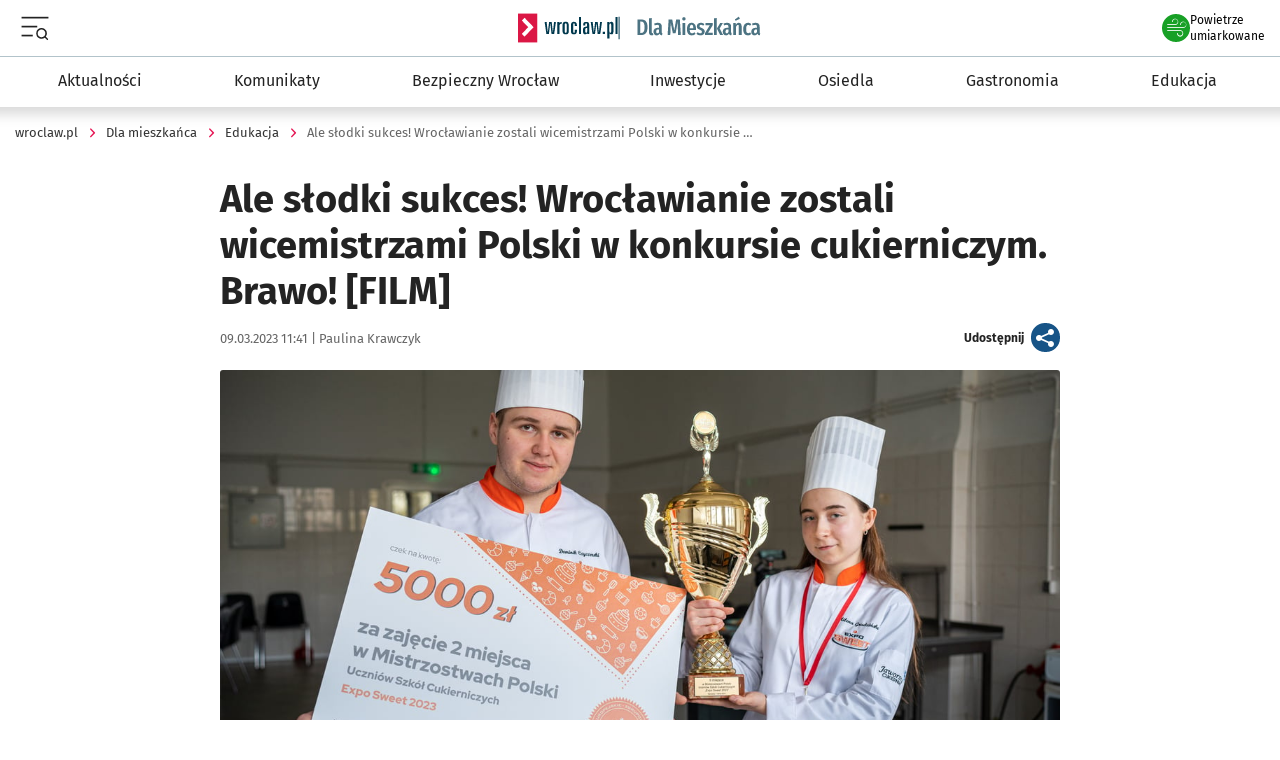

--- FILE ---
content_type: text/html; charset=utf-8
request_url: https://www.wroclaw.pl/dla-mieszkanca/mistrzostwa-polski-uczniow-szkol-cukierniczych
body_size: 45844
content:


<!doctype html>
<html lang="pl" >
    <head>
                
        <base href="https://www.wroclaw.pl/dla-mieszkanca/"/>
        <meta charset="utf-8"><script type="0f6f659823848182ec6ee5d8-text/javascript">(window.NREUM||(NREUM={})).init={privacy:{cookies_enabled:true},ajax:{deny_list:["bam.eu01.nr-data.net"]},feature_flags:["soft_nav"],distributed_tracing:{enabled:true}};(window.NREUM||(NREUM={})).loader_config={agentID:"538568127",accountID:"3515414",trustKey:"3515414",xpid:"VwMGVFJSDBAFV1JUBAMAVlw=",licenseKey:"NRJS-4683920f10eae14e5e7",applicationID:"533632708",browserID:"538568127"};;/*! For license information please see nr-loader-spa-1.308.0.min.js.LICENSE.txt */
(()=>{var e,t,r={384:(e,t,r)=>{"use strict";r.d(t,{NT:()=>a,US:()=>u,Zm:()=>o,bQ:()=>d,dV:()=>c,pV:()=>l});var n=r(6154),i=r(1863),s=r(1910);const a={beacon:"bam.nr-data.net",errorBeacon:"bam.nr-data.net"};function o(){return n.gm.NREUM||(n.gm.NREUM={}),void 0===n.gm.newrelic&&(n.gm.newrelic=n.gm.NREUM),n.gm.NREUM}function c(){let e=o();return e.o||(e.o={ST:n.gm.setTimeout,SI:n.gm.setImmediate||n.gm.setInterval,CT:n.gm.clearTimeout,XHR:n.gm.XMLHttpRequest,REQ:n.gm.Request,EV:n.gm.Event,PR:n.gm.Promise,MO:n.gm.MutationObserver,FETCH:n.gm.fetch,WS:n.gm.WebSocket},(0,s.i)(...Object.values(e.o))),e}function d(e,t){let r=o();r.initializedAgents??={},t.initializedAt={ms:(0,i.t)(),date:new Date},r.initializedAgents[e]=t}function u(e,t){o()[e]=t}function l(){return function(){let e=o();const t=e.info||{};e.info={beacon:a.beacon,errorBeacon:a.errorBeacon,...t}}(),function(){let e=o();const t=e.init||{};e.init={...t}}(),c(),function(){let e=o();const t=e.loader_config||{};e.loader_config={...t}}(),o()}},782:(e,t,r)=>{"use strict";r.d(t,{T:()=>n});const n=r(860).K7.pageViewTiming},860:(e,t,r)=>{"use strict";r.d(t,{$J:()=>u,K7:()=>c,P3:()=>d,XX:()=>i,Yy:()=>o,df:()=>s,qY:()=>n,v4:()=>a});const n="events",i="jserrors",s="browser/blobs",a="rum",o="browser/logs",c={ajax:"ajax",genericEvents:"generic_events",jserrors:i,logging:"logging",metrics:"metrics",pageAction:"page_action",pageViewEvent:"page_view_event",pageViewTiming:"page_view_timing",sessionReplay:"session_replay",sessionTrace:"session_trace",softNav:"soft_navigations",spa:"spa"},d={[c.pageViewEvent]:1,[c.pageViewTiming]:2,[c.metrics]:3,[c.jserrors]:4,[c.spa]:5,[c.ajax]:6,[c.sessionTrace]:7,[c.softNav]:8,[c.sessionReplay]:9,[c.logging]:10,[c.genericEvents]:11},u={[c.pageViewEvent]:a,[c.pageViewTiming]:n,[c.ajax]:n,[c.spa]:n,[c.softNav]:n,[c.metrics]:i,[c.jserrors]:i,[c.sessionTrace]:s,[c.sessionReplay]:s,[c.logging]:o,[c.genericEvents]:"ins"}},944:(e,t,r)=>{"use strict";r.d(t,{R:()=>i});var n=r(3241);function i(e,t){"function"==typeof console.debug&&(console.debug("New Relic Warning: https://github.com/newrelic/newrelic-browser-agent/blob/main/docs/warning-codes.md#".concat(e),t),(0,n.W)({agentIdentifier:null,drained:null,type:"data",name:"warn",feature:"warn",data:{code:e,secondary:t}}))}},993:(e,t,r)=>{"use strict";r.d(t,{A$:()=>s,ET:()=>a,TZ:()=>o,p_:()=>i});var n=r(860);const i={ERROR:"ERROR",WARN:"WARN",INFO:"INFO",DEBUG:"DEBUG",TRACE:"TRACE"},s={OFF:0,ERROR:1,WARN:2,INFO:3,DEBUG:4,TRACE:5},a="log",o=n.K7.logging},1541:(e,t,r)=>{"use strict";r.d(t,{U:()=>i,f:()=>n});const n={MFE:"MFE",BA:"BA"};function i(e,t){if(2!==t?.harvestEndpointVersion)return{};const r=t.agentRef.runtime.appMetadata.agents[0].entityGuid;return e?{"source.id":e.id,"source.name":e.name,"source.type":e.type,"parent.id":e.parent?.id||r,"parent.type":e.parent?.type||n.BA}:{"entity.guid":r,appId:t.agentRef.info.applicationID}}},1687:(e,t,r)=>{"use strict";r.d(t,{Ak:()=>d,Ze:()=>h,x3:()=>u});var n=r(3241),i=r(7836),s=r(3606),a=r(860),o=r(2646);const c={};function d(e,t){const r={staged:!1,priority:a.P3[t]||0};l(e),c[e].get(t)||c[e].set(t,r)}function u(e,t){e&&c[e]&&(c[e].get(t)&&c[e].delete(t),p(e,t,!1),c[e].size&&f(e))}function l(e){if(!e)throw new Error("agentIdentifier required");c[e]||(c[e]=new Map)}function h(e="",t="feature",r=!1){if(l(e),!e||!c[e].get(t)||r)return p(e,t);c[e].get(t).staged=!0,f(e)}function f(e){const t=Array.from(c[e]);t.every(([e,t])=>t.staged)&&(t.sort((e,t)=>e[1].priority-t[1].priority),t.forEach(([t])=>{c[e].delete(t),p(e,t)}))}function p(e,t,r=!0){const a=e?i.ee.get(e):i.ee,c=s.i.handlers;if(!a.aborted&&a.backlog&&c){if((0,n.W)({agentIdentifier:e,type:"lifecycle",name:"drain",feature:t}),r){const e=a.backlog[t],r=c[t];if(r){for(let t=0;e&&t<e.length;++t)g(e[t],r);Object.entries(r).forEach(([e,t])=>{Object.values(t||{}).forEach(t=>{t[0]?.on&&t[0]?.context()instanceof o.y&&t[0].on(e,t[1])})})}}a.isolatedBacklog||delete c[t],a.backlog[t]=null,a.emit("drain-"+t,[])}}function g(e,t){var r=e[1];Object.values(t[r]||{}).forEach(t=>{var r=e[0];if(t[0]===r){var n=t[1],i=e[3],s=e[2];n.apply(i,s)}})}},1738:(e,t,r)=>{"use strict";r.d(t,{U:()=>f,Y:()=>h});var n=r(3241),i=r(9908),s=r(1863),a=r(944),o=r(5701),c=r(3969),d=r(8362),u=r(860),l=r(4261);function h(e,t,r,s){const h=s||r;!h||h[e]&&h[e]!==d.d.prototype[e]||(h[e]=function(){(0,i.p)(c.xV,["API/"+e+"/called"],void 0,u.K7.metrics,r.ee),(0,n.W)({agentIdentifier:r.agentIdentifier,drained:!!o.B?.[r.agentIdentifier],type:"data",name:"api",feature:l.Pl+e,data:{}});try{return t.apply(this,arguments)}catch(e){(0,a.R)(23,e)}})}function f(e,t,r,n,a){const o=e.info;null===r?delete o.jsAttributes[t]:o.jsAttributes[t]=r,(a||null===r)&&(0,i.p)(l.Pl+n,[(0,s.t)(),t,r],void 0,"session",e.ee)}},1741:(e,t,r)=>{"use strict";r.d(t,{W:()=>s});var n=r(944),i=r(4261);class s{#e(e,...t){if(this[e]!==s.prototype[e])return this[e](...t);(0,n.R)(35,e)}addPageAction(e,t){return this.#e(i.hG,e,t)}register(e){return this.#e(i.eY,e)}recordCustomEvent(e,t){return this.#e(i.fF,e,t)}setPageViewName(e,t){return this.#e(i.Fw,e,t)}setCustomAttribute(e,t,r){return this.#e(i.cD,e,t,r)}noticeError(e,t){return this.#e(i.o5,e,t)}setUserId(e,t=!1){return this.#e(i.Dl,e,t)}setApplicationVersion(e){return this.#e(i.nb,e)}setErrorHandler(e){return this.#e(i.bt,e)}addRelease(e,t){return this.#e(i.k6,e,t)}log(e,t){return this.#e(i.$9,e,t)}start(){return this.#e(i.d3)}finished(e){return this.#e(i.BL,e)}recordReplay(){return this.#e(i.CH)}pauseReplay(){return this.#e(i.Tb)}addToTrace(e){return this.#e(i.U2,e)}setCurrentRouteName(e){return this.#e(i.PA,e)}interaction(e){return this.#e(i.dT,e)}wrapLogger(e,t,r){return this.#e(i.Wb,e,t,r)}measure(e,t){return this.#e(i.V1,e,t)}consent(e){return this.#e(i.Pv,e)}}},1863:(e,t,r)=>{"use strict";function n(){return Math.floor(performance.now())}r.d(t,{t:()=>n})},1910:(e,t,r)=>{"use strict";r.d(t,{i:()=>s});var n=r(944);const i=new Map;function s(...e){return e.every(e=>{if(i.has(e))return i.get(e);const t="function"==typeof e?e.toString():"",r=t.includes("[native code]"),s=t.includes("nrWrapper");return r||s||(0,n.R)(64,e?.name||t),i.set(e,r),r})}},2555:(e,t,r)=>{"use strict";r.d(t,{D:()=>o,f:()=>a});var n=r(384),i=r(8122);const s={beacon:n.NT.beacon,errorBeacon:n.NT.errorBeacon,licenseKey:void 0,applicationID:void 0,sa:void 0,queueTime:void 0,applicationTime:void 0,ttGuid:void 0,user:void 0,account:void 0,product:void 0,extra:void 0,jsAttributes:{},userAttributes:void 0,atts:void 0,transactionName:void 0,tNamePlain:void 0};function a(e){try{return!!e.licenseKey&&!!e.errorBeacon&&!!e.applicationID}catch(e){return!1}}const o=e=>(0,i.a)(e,s)},2614:(e,t,r)=>{"use strict";r.d(t,{BB:()=>a,H3:()=>n,g:()=>d,iL:()=>c,tS:()=>o,uh:()=>i,wk:()=>s});const n="NRBA",i="SESSION",s=144e5,a=18e5,o={STARTED:"session-started",PAUSE:"session-pause",RESET:"session-reset",RESUME:"session-resume",UPDATE:"session-update"},c={SAME_TAB:"same-tab",CROSS_TAB:"cross-tab"},d={OFF:0,FULL:1,ERROR:2}},2646:(e,t,r)=>{"use strict";r.d(t,{y:()=>n});class n{constructor(e){this.contextId=e}}},2843:(e,t,r)=>{"use strict";r.d(t,{G:()=>s,u:()=>i});var n=r(3878);function i(e,t=!1,r,i){(0,n.DD)("visibilitychange",function(){if(t)return void("hidden"===document.visibilityState&&e());e(document.visibilityState)},r,i)}function s(e,t,r){(0,n.sp)("pagehide",e,t,r)}},3241:(e,t,r)=>{"use strict";r.d(t,{W:()=>s});var n=r(6154);const i="newrelic";function s(e={}){try{n.gm.dispatchEvent(new CustomEvent(i,{detail:e}))}catch(e){}}},3304:(e,t,r)=>{"use strict";r.d(t,{A:()=>s});var n=r(7836);const i=()=>{const e=new WeakSet;return(t,r)=>{if("object"==typeof r&&null!==r){if(e.has(r))return;e.add(r)}return r}};function s(e){try{return JSON.stringify(e,i())??""}catch(e){try{n.ee.emit("internal-error",[e])}catch(e){}return""}}},3333:(e,t,r)=>{"use strict";r.d(t,{$v:()=>u,TZ:()=>n,Xh:()=>c,Zp:()=>i,kd:()=>d,mq:()=>o,nf:()=>a,qN:()=>s});const n=r(860).K7.genericEvents,i=["auxclick","click","copy","keydown","paste","scrollend"],s=["focus","blur"],a=4,o=1e3,c=2e3,d=["PageAction","UserAction","BrowserPerformance"],u={RESOURCES:"experimental.resources",REGISTER:"register"}},3434:(e,t,r)=>{"use strict";r.d(t,{Jt:()=>s,YM:()=>d});var n=r(7836),i=r(5607);const s="nr@original:".concat(i.W),a=50;var o=Object.prototype.hasOwnProperty,c=!1;function d(e,t){return e||(e=n.ee),r.inPlace=function(e,t,n,i,s){n||(n="");const a="-"===n.charAt(0);for(let o=0;o<t.length;o++){const c=t[o],d=e[c];l(d)||(e[c]=r(d,a?c+n:n,i,c,s))}},r.flag=s,r;function r(t,r,n,c,d){return l(t)?t:(r||(r=""),nrWrapper[s]=t,function(e,t,r){if(Object.defineProperty&&Object.keys)try{return Object.keys(e).forEach(function(r){Object.defineProperty(t,r,{get:function(){return e[r]},set:function(t){return e[r]=t,t}})}),t}catch(e){u([e],r)}for(var n in e)o.call(e,n)&&(t[n]=e[n])}(t,nrWrapper,e),nrWrapper);function nrWrapper(){var s,o,l,h;let f;try{o=this,s=[...arguments],l="function"==typeof n?n(s,o):n||{}}catch(t){u([t,"",[s,o,c],l],e)}i(r+"start",[s,o,c],l,d);const p=performance.now();let g;try{return h=t.apply(o,s),g=performance.now(),h}catch(e){throw g=performance.now(),i(r+"err",[s,o,e],l,d),f=e,f}finally{const e=g-p,t={start:p,end:g,duration:e,isLongTask:e>=a,methodName:c,thrownError:f};t.isLongTask&&i("long-task",[t,o],l,d),i(r+"end",[s,o,h],l,d)}}}function i(r,n,i,s){if(!c||t){var a=c;c=!0;try{e.emit(r,n,i,t,s)}catch(t){u([t,r,n,i],e)}c=a}}}function u(e,t){t||(t=n.ee);try{t.emit("internal-error",e)}catch(e){}}function l(e){return!(e&&"function"==typeof e&&e.apply&&!e[s])}},3606:(e,t,r)=>{"use strict";r.d(t,{i:()=>s});var n=r(9908);s.on=a;var i=s.handlers={};function s(e,t,r,s){a(s||n.d,i,e,t,r)}function a(e,t,r,i,s){s||(s="feature"),e||(e=n.d);var a=t[s]=t[s]||{};(a[r]=a[r]||[]).push([e,i])}},3738:(e,t,r)=>{"use strict";r.d(t,{He:()=>i,Kp:()=>o,Lc:()=>d,Rz:()=>u,TZ:()=>n,bD:()=>s,d3:()=>a,jx:()=>l,sl:()=>h,uP:()=>c});const n=r(860).K7.sessionTrace,i="bstResource",s="resource",a="-start",o="-end",c="fn"+a,d="fn"+o,u="pushState",l=1e3,h=3e4},3785:(e,t,r)=>{"use strict";r.d(t,{R:()=>c,b:()=>d});var n=r(9908),i=r(1863),s=r(860),a=r(3969),o=r(993);function c(e,t,r={},c=o.p_.INFO,d=!0,u,l=(0,i.t)()){(0,n.p)(a.xV,["API/logging/".concat(c.toLowerCase(),"/called")],void 0,s.K7.metrics,e),(0,n.p)(o.ET,[l,t,r,c,d,u],void 0,s.K7.logging,e)}function d(e){return"string"==typeof e&&Object.values(o.p_).some(t=>t===e.toUpperCase().trim())}},3878:(e,t,r)=>{"use strict";function n(e,t){return{capture:e,passive:!1,signal:t}}function i(e,t,r=!1,i){window.addEventListener(e,t,n(r,i))}function s(e,t,r=!1,i){document.addEventListener(e,t,n(r,i))}r.d(t,{DD:()=>s,jT:()=>n,sp:()=>i})},3962:(e,t,r)=>{"use strict";r.d(t,{AM:()=>a,O2:()=>l,OV:()=>s,Qu:()=>h,TZ:()=>c,ih:()=>f,pP:()=>o,t1:()=>u,tC:()=>i,wD:()=>d});var n=r(860);const i=["click","keydown","submit"],s="popstate",a="api",o="initialPageLoad",c=n.K7.softNav,d=5e3,u=500,l={INITIAL_PAGE_LOAD:"",ROUTE_CHANGE:1,UNSPECIFIED:2},h={INTERACTION:1,AJAX:2,CUSTOM_END:3,CUSTOM_TRACER:4},f={IP:"in progress",PF:"pending finish",FIN:"finished",CAN:"cancelled"}},3969:(e,t,r)=>{"use strict";r.d(t,{TZ:()=>n,XG:()=>o,rs:()=>i,xV:()=>a,z_:()=>s});const n=r(860).K7.metrics,i="sm",s="cm",a="storeSupportabilityMetrics",o="storeEventMetrics"},4234:(e,t,r)=>{"use strict";r.d(t,{W:()=>s});var n=r(7836),i=r(1687);class s{constructor(e,t){this.agentIdentifier=e,this.ee=n.ee.get(e),this.featureName=t,this.blocked=!1}deregisterDrain(){(0,i.x3)(this.agentIdentifier,this.featureName)}}},4261:(e,t,r)=>{"use strict";r.d(t,{$9:()=>u,BL:()=>c,CH:()=>p,Dl:()=>R,Fw:()=>w,PA:()=>v,Pl:()=>n,Pv:()=>A,Tb:()=>h,U2:()=>a,V1:()=>E,Wb:()=>T,bt:()=>y,cD:()=>b,d3:()=>x,dT:()=>d,eY:()=>g,fF:()=>f,hG:()=>s,hw:()=>i,k6:()=>o,nb:()=>m,o5:()=>l});const n="api-",i=n+"ixn-",s="addPageAction",a="addToTrace",o="addRelease",c="finished",d="interaction",u="log",l="noticeError",h="pauseReplay",f="recordCustomEvent",p="recordReplay",g="register",m="setApplicationVersion",v="setCurrentRouteName",b="setCustomAttribute",y="setErrorHandler",w="setPageViewName",R="setUserId",x="start",T="wrapLogger",E="measure",A="consent"},5205:(e,t,r)=>{"use strict";r.d(t,{j:()=>S});var n=r(384),i=r(1741);var s=r(2555),a=r(3333);const o=e=>{if(!e||"string"!=typeof e)return!1;try{document.createDocumentFragment().querySelector(e)}catch{return!1}return!0};var c=r(2614),d=r(944),u=r(8122);const l="[data-nr-mask]",h=e=>(0,u.a)(e,(()=>{const e={feature_flags:[],experimental:{allow_registered_children:!1,resources:!1},mask_selector:"*",block_selector:"[data-nr-block]",mask_input_options:{color:!1,date:!1,"datetime-local":!1,email:!1,month:!1,number:!1,range:!1,search:!1,tel:!1,text:!1,time:!1,url:!1,week:!1,textarea:!1,select:!1,password:!0}};return{ajax:{deny_list:void 0,block_internal:!0,enabled:!0,autoStart:!0},api:{get allow_registered_children(){return e.feature_flags.includes(a.$v.REGISTER)||e.experimental.allow_registered_children},set allow_registered_children(t){e.experimental.allow_registered_children=t},duplicate_registered_data:!1},browser_consent_mode:{enabled:!1},distributed_tracing:{enabled:void 0,exclude_newrelic_header:void 0,cors_use_newrelic_header:void 0,cors_use_tracecontext_headers:void 0,allowed_origins:void 0},get feature_flags(){return e.feature_flags},set feature_flags(t){e.feature_flags=t},generic_events:{enabled:!0,autoStart:!0},harvest:{interval:30},jserrors:{enabled:!0,autoStart:!0},logging:{enabled:!0,autoStart:!0},metrics:{enabled:!0,autoStart:!0},obfuscate:void 0,page_action:{enabled:!0},page_view_event:{enabled:!0,autoStart:!0},page_view_timing:{enabled:!0,autoStart:!0},performance:{capture_marks:!1,capture_measures:!1,capture_detail:!0,resources:{get enabled(){return e.feature_flags.includes(a.$v.RESOURCES)||e.experimental.resources},set enabled(t){e.experimental.resources=t},asset_types:[],first_party_domains:[],ignore_newrelic:!0}},privacy:{cookies_enabled:!0},proxy:{assets:void 0,beacon:void 0},session:{expiresMs:c.wk,inactiveMs:c.BB},session_replay:{autoStart:!0,enabled:!1,preload:!1,sampling_rate:10,error_sampling_rate:100,collect_fonts:!1,inline_images:!1,fix_stylesheets:!0,mask_all_inputs:!0,get mask_text_selector(){return e.mask_selector},set mask_text_selector(t){o(t)?e.mask_selector="".concat(t,",").concat(l):""===t||null===t?e.mask_selector=l:(0,d.R)(5,t)},get block_class(){return"nr-block"},get ignore_class(){return"nr-ignore"},get mask_text_class(){return"nr-mask"},get block_selector(){return e.block_selector},set block_selector(t){o(t)?e.block_selector+=",".concat(t):""!==t&&(0,d.R)(6,t)},get mask_input_options(){return e.mask_input_options},set mask_input_options(t){t&&"object"==typeof t?e.mask_input_options={...t,password:!0}:(0,d.R)(7,t)}},session_trace:{enabled:!0,autoStart:!0},soft_navigations:{enabled:!0,autoStart:!0},spa:{enabled:!0,autoStart:!0},ssl:void 0,user_actions:{enabled:!0,elementAttributes:["id","className","tagName","type"]}}})());var f=r(6154),p=r(9324);let g=0;const m={buildEnv:p.F3,distMethod:p.Xs,version:p.xv,originTime:f.WN},v={consented:!1},b={appMetadata:{},get consented(){return this.session?.state?.consent||v.consented},set consented(e){v.consented=e},customTransaction:void 0,denyList:void 0,disabled:!1,harvester:void 0,isolatedBacklog:!1,isRecording:!1,loaderType:void 0,maxBytes:3e4,obfuscator:void 0,onerror:void 0,ptid:void 0,releaseIds:{},session:void 0,timeKeeper:void 0,registeredEntities:[],jsAttributesMetadata:{bytes:0},get harvestCount(){return++g}},y=e=>{const t=(0,u.a)(e,b),r=Object.keys(m).reduce((e,t)=>(e[t]={value:m[t],writable:!1,configurable:!0,enumerable:!0},e),{});return Object.defineProperties(t,r)};var w=r(5701);const R=e=>{const t=e.startsWith("http");e+="/",r.p=t?e:"https://"+e};var x=r(7836),T=r(3241);const E={accountID:void 0,trustKey:void 0,agentID:void 0,licenseKey:void 0,applicationID:void 0,xpid:void 0},A=e=>(0,u.a)(e,E),_=new Set;function S(e,t={},r,a){let{init:o,info:c,loader_config:d,runtime:u={},exposed:l=!0}=t;if(!c){const e=(0,n.pV)();o=e.init,c=e.info,d=e.loader_config}e.init=h(o||{}),e.loader_config=A(d||{}),c.jsAttributes??={},f.bv&&(c.jsAttributes.isWorker=!0),e.info=(0,s.D)(c);const p=e.init,g=[c.beacon,c.errorBeacon];_.has(e.agentIdentifier)||(p.proxy.assets&&(R(p.proxy.assets),g.push(p.proxy.assets)),p.proxy.beacon&&g.push(p.proxy.beacon),e.beacons=[...g],function(e){const t=(0,n.pV)();Object.getOwnPropertyNames(i.W.prototype).forEach(r=>{const n=i.W.prototype[r];if("function"!=typeof n||"constructor"===n)return;let s=t[r];e[r]&&!1!==e.exposed&&"micro-agent"!==e.runtime?.loaderType&&(t[r]=(...t)=>{const n=e[r](...t);return s?s(...t):n})})}(e),(0,n.US)("activatedFeatures",w.B)),u.denyList=[...p.ajax.deny_list||[],...p.ajax.block_internal?g:[]],u.ptid=e.agentIdentifier,u.loaderType=r,e.runtime=y(u),_.has(e.agentIdentifier)||(e.ee=x.ee.get(e.agentIdentifier),e.exposed=l,(0,T.W)({agentIdentifier:e.agentIdentifier,drained:!!w.B?.[e.agentIdentifier],type:"lifecycle",name:"initialize",feature:void 0,data:e.config})),_.add(e.agentIdentifier)}},5270:(e,t,r)=>{"use strict";r.d(t,{Aw:()=>a,SR:()=>s,rF:()=>o});var n=r(384),i=r(7767);function s(e){return!!(0,n.dV)().o.MO&&(0,i.V)(e)&&!0===e?.session_trace.enabled}function a(e){return!0===e?.session_replay.preload&&s(e)}function o(e,t){try{if("string"==typeof t?.type){if("password"===t.type.toLowerCase())return"*".repeat(e?.length||0);if(void 0!==t?.dataset?.nrUnmask||t?.classList?.contains("nr-unmask"))return e}}catch(e){}return"string"==typeof e?e.replace(/[\S]/g,"*"):"*".repeat(e?.length||0)}},5289:(e,t,r)=>{"use strict";r.d(t,{GG:()=>a,Qr:()=>c,sB:()=>o});var n=r(3878),i=r(6389);function s(){return"undefined"==typeof document||"complete"===document.readyState}function a(e,t){if(s())return e();const r=(0,i.J)(e),a=setInterval(()=>{s()&&(clearInterval(a),r())},500);(0,n.sp)("load",r,t)}function o(e){if(s())return e();(0,n.DD)("DOMContentLoaded",e)}function c(e){if(s())return e();(0,n.sp)("popstate",e)}},5607:(e,t,r)=>{"use strict";r.d(t,{W:()=>n});const n=(0,r(9566).bz)()},5701:(e,t,r)=>{"use strict";r.d(t,{B:()=>s,t:()=>a});var n=r(3241);const i=new Set,s={};function a(e,t){const r=t.agentIdentifier;s[r]??={},e&&"object"==typeof e&&(i.has(r)||(t.ee.emit("rumresp",[e]),s[r]=e,i.add(r),(0,n.W)({agentIdentifier:r,loaded:!0,drained:!0,type:"lifecycle",name:"load",feature:void 0,data:e})))}},6154:(e,t,r)=>{"use strict";r.d(t,{OF:()=>d,RI:()=>i,WN:()=>h,bv:()=>s,eN:()=>f,gm:()=>a,lR:()=>l,m:()=>c,mw:()=>o,sb:()=>u});var n=r(1863);const i="undefined"!=typeof window&&!!window.document,s="undefined"!=typeof WorkerGlobalScope&&("undefined"!=typeof self&&self instanceof WorkerGlobalScope&&self.navigator instanceof WorkerNavigator||"undefined"!=typeof globalThis&&globalThis instanceof WorkerGlobalScope&&globalThis.navigator instanceof WorkerNavigator),a=i?window:"undefined"!=typeof WorkerGlobalScope&&("undefined"!=typeof self&&self instanceof WorkerGlobalScope&&self||"undefined"!=typeof globalThis&&globalThis instanceof WorkerGlobalScope&&globalThis),o=Boolean("hidden"===a?.document?.visibilityState),c=""+a?.location,d=/iPad|iPhone|iPod/.test(a.navigator?.userAgent),u=d&&"undefined"==typeof SharedWorker,l=(()=>{const e=a.navigator?.userAgent?.match(/Firefox[/\s](\d+\.\d+)/);return Array.isArray(e)&&e.length>=2?+e[1]:0})(),h=Date.now()-(0,n.t)(),f=()=>"undefined"!=typeof PerformanceNavigationTiming&&a?.performance?.getEntriesByType("navigation")?.[0]?.responseStart},6344:(e,t,r)=>{"use strict";r.d(t,{BB:()=>u,Qb:()=>l,TZ:()=>i,Ug:()=>a,Vh:()=>s,_s:()=>o,bc:()=>d,yP:()=>c});var n=r(2614);const i=r(860).K7.sessionReplay,s="errorDuringReplay",a=.12,o={DomContentLoaded:0,Load:1,FullSnapshot:2,IncrementalSnapshot:3,Meta:4,Custom:5},c={[n.g.ERROR]:15e3,[n.g.FULL]:3e5,[n.g.OFF]:0},d={RESET:{message:"Session was reset",sm:"Reset"},IMPORT:{message:"Recorder failed to import",sm:"Import"},TOO_MANY:{message:"429: Too Many Requests",sm:"Too-Many"},TOO_BIG:{message:"Payload was too large",sm:"Too-Big"},CROSS_TAB:{message:"Session Entity was set to OFF on another tab",sm:"Cross-Tab"},ENTITLEMENTS:{message:"Session Replay is not allowed and will not be started",sm:"Entitlement"}},u=5e3,l={API:"api",RESUME:"resume",SWITCH_TO_FULL:"switchToFull",INITIALIZE:"initialize",PRELOAD:"preload"}},6389:(e,t,r)=>{"use strict";function n(e,t=500,r={}){const n=r?.leading||!1;let i;return(...r)=>{n&&void 0===i&&(e.apply(this,r),i=setTimeout(()=>{i=clearTimeout(i)},t)),n||(clearTimeout(i),i=setTimeout(()=>{e.apply(this,r)},t))}}function i(e){let t=!1;return(...r)=>{t||(t=!0,e.apply(this,r))}}r.d(t,{J:()=>i,s:()=>n})},6630:(e,t,r)=>{"use strict";r.d(t,{T:()=>n});const n=r(860).K7.pageViewEvent},6774:(e,t,r)=>{"use strict";r.d(t,{T:()=>n});const n=r(860).K7.jserrors},7295:(e,t,r)=>{"use strict";r.d(t,{Xv:()=>a,gX:()=>i,iW:()=>s});var n=[];function i(e){if(!e||s(e))return!1;if(0===n.length)return!0;if("*"===n[0].hostname)return!1;for(var t=0;t<n.length;t++){var r=n[t];if(r.hostname.test(e.hostname)&&r.pathname.test(e.pathname))return!1}return!0}function s(e){return void 0===e.hostname}function a(e){if(n=[],e&&e.length)for(var t=0;t<e.length;t++){let r=e[t];if(!r)continue;if("*"===r)return void(n=[{hostname:"*"}]);0===r.indexOf("http://")?r=r.substring(7):0===r.indexOf("https://")&&(r=r.substring(8));const i=r.indexOf("/");let s,a;i>0?(s=r.substring(0,i),a=r.substring(i)):(s=r,a="*");let[c]=s.split(":");n.push({hostname:o(c),pathname:o(a,!0)})}}function o(e,t=!1){const r=e.replace(/[.+?^${}()|[\]\\]/g,e=>"\\"+e).replace(/\*/g,".*?");return new RegExp((t?"^":"")+r+"$")}},7485:(e,t,r)=>{"use strict";r.d(t,{D:()=>i});var n=r(6154);function i(e){if(0===(e||"").indexOf("data:"))return{protocol:"data"};try{const t=new URL(e,location.href),r={port:t.port,hostname:t.hostname,pathname:t.pathname,search:t.search,protocol:t.protocol.slice(0,t.protocol.indexOf(":")),sameOrigin:t.protocol===n.gm?.location?.protocol&&t.host===n.gm?.location?.host};return r.port&&""!==r.port||("http:"===t.protocol&&(r.port="80"),"https:"===t.protocol&&(r.port="443")),r.pathname&&""!==r.pathname?r.pathname.startsWith("/")||(r.pathname="/".concat(r.pathname)):r.pathname="/",r}catch(e){return{}}}},7699:(e,t,r)=>{"use strict";r.d(t,{It:()=>s,KC:()=>o,No:()=>i,qh:()=>a});var n=r(860);const i=16e3,s=1e6,a="SESSION_ERROR",o={[n.K7.logging]:!0,[n.K7.genericEvents]:!1,[n.K7.jserrors]:!1,[n.K7.ajax]:!1}},7767:(e,t,r)=>{"use strict";r.d(t,{V:()=>i});var n=r(6154);const i=e=>n.RI&&!0===e?.privacy.cookies_enabled},7836:(e,t,r)=>{"use strict";r.d(t,{P:()=>o,ee:()=>c});var n=r(384),i=r(8990),s=r(2646),a=r(5607);const o="nr@context:".concat(a.W),c=function e(t,r){var n={},a={},u={},l=!1;try{l=16===r.length&&d.initializedAgents?.[r]?.runtime.isolatedBacklog}catch(e){}var h={on:p,addEventListener:p,removeEventListener:function(e,t){var r=n[e];if(!r)return;for(var i=0;i<r.length;i++)r[i]===t&&r.splice(i,1)},emit:function(e,r,n,i,s){!1!==s&&(s=!0);if(c.aborted&&!i)return;t&&s&&t.emit(e,r,n);var o=f(n);g(e).forEach(e=>{e.apply(o,r)});var d=v()[a[e]];d&&d.push([h,e,r,o]);return o},get:m,listeners:g,context:f,buffer:function(e,t){const r=v();if(t=t||"feature",h.aborted)return;Object.entries(e||{}).forEach(([e,n])=>{a[n]=t,t in r||(r[t]=[])})},abort:function(){h._aborted=!0,Object.keys(h.backlog).forEach(e=>{delete h.backlog[e]})},isBuffering:function(e){return!!v()[a[e]]},debugId:r,backlog:l?{}:t&&"object"==typeof t.backlog?t.backlog:{},isolatedBacklog:l};return Object.defineProperty(h,"aborted",{get:()=>{let e=h._aborted||!1;return e||(t&&(e=t.aborted),e)}}),h;function f(e){return e&&e instanceof s.y?e:e?(0,i.I)(e,o,()=>new s.y(o)):new s.y(o)}function p(e,t){n[e]=g(e).concat(t)}function g(e){return n[e]||[]}function m(t){return u[t]=u[t]||e(h,t)}function v(){return h.backlog}}(void 0,"globalEE"),d=(0,n.Zm)();d.ee||(d.ee=c)},8122:(e,t,r)=>{"use strict";r.d(t,{a:()=>i});var n=r(944);function i(e,t){try{if(!e||"object"!=typeof e)return(0,n.R)(3);if(!t||"object"!=typeof t)return(0,n.R)(4);const r=Object.create(Object.getPrototypeOf(t),Object.getOwnPropertyDescriptors(t)),s=0===Object.keys(r).length?e:r;for(let a in s)if(void 0!==e[a])try{if(null===e[a]){r[a]=null;continue}Array.isArray(e[a])&&Array.isArray(t[a])?r[a]=Array.from(new Set([...e[a],...t[a]])):"object"==typeof e[a]&&"object"==typeof t[a]?r[a]=i(e[a],t[a]):r[a]=e[a]}catch(e){r[a]||(0,n.R)(1,e)}return r}catch(e){(0,n.R)(2,e)}}},8139:(e,t,r)=>{"use strict";r.d(t,{u:()=>h});var n=r(7836),i=r(3434),s=r(8990),a=r(6154);const o={},c=a.gm.XMLHttpRequest,d="addEventListener",u="removeEventListener",l="nr@wrapped:".concat(n.P);function h(e){var t=function(e){return(e||n.ee).get("events")}(e);if(o[t.debugId]++)return t;o[t.debugId]=1;var r=(0,i.YM)(t,!0);function h(e){r.inPlace(e,[d,u],"-",p)}function p(e,t){return e[1]}return"getPrototypeOf"in Object&&(a.RI&&f(document,h),c&&f(c.prototype,h),f(a.gm,h)),t.on(d+"-start",function(e,t){var n=e[1];if(null!==n&&("function"==typeof n||"object"==typeof n)&&"newrelic"!==e[0]){var i=(0,s.I)(n,l,function(){var e={object:function(){if("function"!=typeof n.handleEvent)return;return n.handleEvent.apply(n,arguments)},function:n}[typeof n];return e?r(e,"fn-",null,e.name||"anonymous"):n});this.wrapped=e[1]=i}}),t.on(u+"-start",function(e){e[1]=this.wrapped||e[1]}),t}function f(e,t,...r){let n=e;for(;"object"==typeof n&&!Object.prototype.hasOwnProperty.call(n,d);)n=Object.getPrototypeOf(n);n&&t(n,...r)}},8362:(e,t,r)=>{"use strict";r.d(t,{d:()=>s});var n=r(9566),i=r(1741);class s extends i.W{agentIdentifier=(0,n.LA)(16)}},8374:(e,t,r)=>{r.nc=(()=>{try{return document?.currentScript?.nonce}catch(e){}return""})()},8990:(e,t,r)=>{"use strict";r.d(t,{I:()=>i});var n=Object.prototype.hasOwnProperty;function i(e,t,r){if(n.call(e,t))return e[t];var i=r();if(Object.defineProperty&&Object.keys)try{return Object.defineProperty(e,t,{value:i,writable:!0,enumerable:!1}),i}catch(e){}return e[t]=i,i}},9119:(e,t,r)=>{"use strict";r.d(t,{L:()=>s});var n=/([^?#]*)[^#]*(#[^?]*|$).*/,i=/([^?#]*)().*/;function s(e,t){return e?e.replace(t?n:i,"$1$2"):e}},9300:(e,t,r)=>{"use strict";r.d(t,{T:()=>n});const n=r(860).K7.ajax},9324:(e,t,r)=>{"use strict";r.d(t,{AJ:()=>a,F3:()=>i,Xs:()=>s,Yq:()=>o,xv:()=>n});const n="1.308.0",i="PROD",s="CDN",a="@newrelic/rrweb",o="1.0.1"},9566:(e,t,r)=>{"use strict";r.d(t,{LA:()=>o,ZF:()=>c,bz:()=>a,el:()=>d});var n=r(6154);const i="xxxxxxxx-xxxx-4xxx-yxxx-xxxxxxxxxxxx";function s(e,t){return e?15&e[t]:16*Math.random()|0}function a(){const e=n.gm?.crypto||n.gm?.msCrypto;let t,r=0;return e&&e.getRandomValues&&(t=e.getRandomValues(new Uint8Array(30))),i.split("").map(e=>"x"===e?s(t,r++).toString(16):"y"===e?(3&s()|8).toString(16):e).join("")}function o(e){const t=n.gm?.crypto||n.gm?.msCrypto;let r,i=0;t&&t.getRandomValues&&(r=t.getRandomValues(new Uint8Array(e)));const a=[];for(var o=0;o<e;o++)a.push(s(r,i++).toString(16));return a.join("")}function c(){return o(16)}function d(){return o(32)}},9908:(e,t,r)=>{"use strict";r.d(t,{d:()=>n,p:()=>i});var n=r(7836).ee.get("handle");function i(e,t,r,i,s){s?(s.buffer([e],i),s.emit(e,t,r)):(n.buffer([e],i),n.emit(e,t,r))}}},n={};function i(e){var t=n[e];if(void 0!==t)return t.exports;var s=n[e]={exports:{}};return r[e](s,s.exports,i),s.exports}i.m=r,i.d=(e,t)=>{for(var r in t)i.o(t,r)&&!i.o(e,r)&&Object.defineProperty(e,r,{enumerable:!0,get:t[r]})},i.f={},i.e=e=>Promise.all(Object.keys(i.f).reduce((t,r)=>(i.f[r](e,t),t),[])),i.u=e=>({212:"nr-spa-compressor",249:"nr-spa-recorder",478:"nr-spa"}[e]+"-1.308.0.min.js"),i.o=(e,t)=>Object.prototype.hasOwnProperty.call(e,t),e={},t="NRBA-1.308.0.PROD:",i.l=(r,n,s,a)=>{if(e[r])e[r].push(n);else{var o,c;if(void 0!==s)for(var d=document.getElementsByTagName("script"),u=0;u<d.length;u++){var l=d[u];if(l.getAttribute("src")==r||l.getAttribute("data-webpack")==t+s){o=l;break}}if(!o){c=!0;var h={478:"sha512-RSfSVnmHk59T/uIPbdSE0LPeqcEdF4/+XhfJdBuccH5rYMOEZDhFdtnh6X6nJk7hGpzHd9Ujhsy7lZEz/ORYCQ==",249:"sha512-ehJXhmntm85NSqW4MkhfQqmeKFulra3klDyY0OPDUE+sQ3GokHlPh1pmAzuNy//3j4ac6lzIbmXLvGQBMYmrkg==",212:"sha512-B9h4CR46ndKRgMBcK+j67uSR2RCnJfGefU+A7FrgR/k42ovXy5x/MAVFiSvFxuVeEk/pNLgvYGMp1cBSK/G6Fg=="};(o=document.createElement("script")).charset="utf-8",i.nc&&o.setAttribute("nonce",i.nc),o.setAttribute("data-webpack",t+s),o.src=r,0!==o.src.indexOf(window.location.origin+"/")&&(o.crossOrigin="anonymous"),h[a]&&(o.integrity=h[a])}e[r]=[n];var f=(t,n)=>{o.onerror=o.onload=null,clearTimeout(p);var i=e[r];if(delete e[r],o.parentNode&&o.parentNode.removeChild(o),i&&i.forEach(e=>e(n)),t)return t(n)},p=setTimeout(f.bind(null,void 0,{type:"timeout",target:o}),12e4);o.onerror=f.bind(null,o.onerror),o.onload=f.bind(null,o.onload),c&&document.head.appendChild(o)}},i.r=e=>{"undefined"!=typeof Symbol&&Symbol.toStringTag&&Object.defineProperty(e,Symbol.toStringTag,{value:"Module"}),Object.defineProperty(e,"__esModule",{value:!0})},i.p="https://js-agent.newrelic.com/",(()=>{var e={38:0,788:0};i.f.j=(t,r)=>{var n=i.o(e,t)?e[t]:void 0;if(0!==n)if(n)r.push(n[2]);else{var s=new Promise((r,i)=>n=e[t]=[r,i]);r.push(n[2]=s);var a=i.p+i.u(t),o=new Error;i.l(a,r=>{if(i.o(e,t)&&(0!==(n=e[t])&&(e[t]=void 0),n)){var s=r&&("load"===r.type?"missing":r.type),a=r&&r.target&&r.target.src;o.message="Loading chunk "+t+" failed: ("+s+": "+a+")",o.name="ChunkLoadError",o.type=s,o.request=a,n[1](o)}},"chunk-"+t,t)}};var t=(t,r)=>{var n,s,[a,o,c]=r,d=0;if(a.some(t=>0!==e[t])){for(n in o)i.o(o,n)&&(i.m[n]=o[n]);if(c)c(i)}for(t&&t(r);d<a.length;d++)s=a[d],i.o(e,s)&&e[s]&&e[s][0](),e[s]=0},r=self["webpackChunk:NRBA-1.308.0.PROD"]=self["webpackChunk:NRBA-1.308.0.PROD"]||[];r.forEach(t.bind(null,0)),r.push=t.bind(null,r.push.bind(r))})(),(()=>{"use strict";i(8374);var e=i(8362),t=i(860);const r=Object.values(t.K7);var n=i(5205);var s=i(9908),a=i(1863),o=i(4261),c=i(1738);var d=i(1687),u=i(4234),l=i(5289),h=i(6154),f=i(944),p=i(5270),g=i(7767),m=i(6389),v=i(7699);class b extends u.W{constructor(e,t){super(e.agentIdentifier,t),this.agentRef=e,this.abortHandler=void 0,this.featAggregate=void 0,this.loadedSuccessfully=void 0,this.onAggregateImported=new Promise(e=>{this.loadedSuccessfully=e}),this.deferred=Promise.resolve(),!1===e.init[this.featureName].autoStart?this.deferred=new Promise((t,r)=>{this.ee.on("manual-start-all",(0,m.J)(()=>{(0,d.Ak)(e.agentIdentifier,this.featureName),t()}))}):(0,d.Ak)(e.agentIdentifier,t)}importAggregator(e,t,r={}){if(this.featAggregate)return;const n=async()=>{let n;await this.deferred;try{if((0,g.V)(e.init)){const{setupAgentSession:t}=await i.e(478).then(i.bind(i,8766));n=t(e)}}catch(e){(0,f.R)(20,e),this.ee.emit("internal-error",[e]),(0,s.p)(v.qh,[e],void 0,this.featureName,this.ee)}try{if(!this.#t(this.featureName,n,e.init))return(0,d.Ze)(this.agentIdentifier,this.featureName),void this.loadedSuccessfully(!1);const{Aggregate:i}=await t();this.featAggregate=new i(e,r),e.runtime.harvester.initializedAggregates.push(this.featAggregate),this.loadedSuccessfully(!0)}catch(e){(0,f.R)(34,e),this.abortHandler?.(),(0,d.Ze)(this.agentIdentifier,this.featureName,!0),this.loadedSuccessfully(!1),this.ee&&this.ee.abort()}};h.RI?(0,l.GG)(()=>n(),!0):n()}#t(e,r,n){if(this.blocked)return!1;switch(e){case t.K7.sessionReplay:return(0,p.SR)(n)&&!!r;case t.K7.sessionTrace:return!!r;default:return!0}}}var y=i(6630),w=i(2614),R=i(3241);class x extends b{static featureName=y.T;constructor(e){var t;super(e,y.T),this.setupInspectionEvents(e.agentIdentifier),t=e,(0,c.Y)(o.Fw,function(e,r){"string"==typeof e&&("/"!==e.charAt(0)&&(e="/"+e),t.runtime.customTransaction=(r||"http://custom.transaction")+e,(0,s.p)(o.Pl+o.Fw,[(0,a.t)()],void 0,void 0,t.ee))},t),this.importAggregator(e,()=>i.e(478).then(i.bind(i,2467)))}setupInspectionEvents(e){const t=(t,r)=>{t&&(0,R.W)({agentIdentifier:e,timeStamp:t.timeStamp,loaded:"complete"===t.target.readyState,type:"window",name:r,data:t.target.location+""})};(0,l.sB)(e=>{t(e,"DOMContentLoaded")}),(0,l.GG)(e=>{t(e,"load")}),(0,l.Qr)(e=>{t(e,"navigate")}),this.ee.on(w.tS.UPDATE,(t,r)=>{(0,R.W)({agentIdentifier:e,type:"lifecycle",name:"session",data:r})})}}var T=i(384);class E extends e.d{constructor(e){var t;(super(),h.gm)?(this.features={},(0,T.bQ)(this.agentIdentifier,this),this.desiredFeatures=new Set(e.features||[]),this.desiredFeatures.add(x),(0,n.j)(this,e,e.loaderType||"agent"),t=this,(0,c.Y)(o.cD,function(e,r,n=!1){if("string"==typeof e){if(["string","number","boolean"].includes(typeof r)||null===r)return(0,c.U)(t,e,r,o.cD,n);(0,f.R)(40,typeof r)}else(0,f.R)(39,typeof e)},t),function(e){(0,c.Y)(o.Dl,function(t,r=!1){if("string"!=typeof t&&null!==t)return void(0,f.R)(41,typeof t);const n=e.info.jsAttributes["enduser.id"];r&&null!=n&&n!==t?(0,s.p)(o.Pl+"setUserIdAndResetSession",[t],void 0,"session",e.ee):(0,c.U)(e,"enduser.id",t,o.Dl,!0)},e)}(this),function(e){(0,c.Y)(o.nb,function(t){if("string"==typeof t||null===t)return(0,c.U)(e,"application.version",t,o.nb,!1);(0,f.R)(42,typeof t)},e)}(this),function(e){(0,c.Y)(o.d3,function(){e.ee.emit("manual-start-all")},e)}(this),function(e){(0,c.Y)(o.Pv,function(t=!0){if("boolean"==typeof t){if((0,s.p)(o.Pl+o.Pv,[t],void 0,"session",e.ee),e.runtime.consented=t,t){const t=e.features.page_view_event;t.onAggregateImported.then(e=>{const r=t.featAggregate;e&&!r.sentRum&&r.sendRum()})}}else(0,f.R)(65,typeof t)},e)}(this),this.run()):(0,f.R)(21)}get config(){return{info:this.info,init:this.init,loader_config:this.loader_config,runtime:this.runtime}}get api(){return this}run(){try{const e=function(e){const t={};return r.forEach(r=>{t[r]=!!e[r]?.enabled}),t}(this.init),n=[...this.desiredFeatures];n.sort((e,r)=>t.P3[e.featureName]-t.P3[r.featureName]),n.forEach(r=>{if(!e[r.featureName]&&r.featureName!==t.K7.pageViewEvent)return;if(r.featureName===t.K7.spa)return void(0,f.R)(67);const n=function(e){switch(e){case t.K7.ajax:return[t.K7.jserrors];case t.K7.sessionTrace:return[t.K7.ajax,t.K7.pageViewEvent];case t.K7.sessionReplay:return[t.K7.sessionTrace];case t.K7.pageViewTiming:return[t.K7.pageViewEvent];default:return[]}}(r.featureName).filter(e=>!(e in this.features));n.length>0&&(0,f.R)(36,{targetFeature:r.featureName,missingDependencies:n}),this.features[r.featureName]=new r(this)})}catch(e){(0,f.R)(22,e);for(const e in this.features)this.features[e].abortHandler?.();const t=(0,T.Zm)();delete t.initializedAgents[this.agentIdentifier]?.features,delete this.sharedAggregator;return t.ee.get(this.agentIdentifier).abort(),!1}}}var A=i(2843),_=i(782);class S extends b{static featureName=_.T;constructor(e){super(e,_.T),h.RI&&((0,A.u)(()=>(0,s.p)("docHidden",[(0,a.t)()],void 0,_.T,this.ee),!0),(0,A.G)(()=>(0,s.p)("winPagehide",[(0,a.t)()],void 0,_.T,this.ee)),this.importAggregator(e,()=>i.e(478).then(i.bind(i,9917))))}}var O=i(3969);class I extends b{static featureName=O.TZ;constructor(e){super(e,O.TZ),h.RI&&document.addEventListener("securitypolicyviolation",e=>{(0,s.p)(O.xV,["Generic/CSPViolation/Detected"],void 0,this.featureName,this.ee)}),this.importAggregator(e,()=>i.e(478).then(i.bind(i,6555)))}}var N=i(6774),P=i(3878),k=i(3304);class D{constructor(e,t,r,n,i){this.name="UncaughtError",this.message="string"==typeof e?e:(0,k.A)(e),this.sourceURL=t,this.line=r,this.column=n,this.__newrelic=i}}function C(e){return M(e)?e:new D(void 0!==e?.message?e.message:e,e?.filename||e?.sourceURL,e?.lineno||e?.line,e?.colno||e?.col,e?.__newrelic,e?.cause)}function j(e){const t="Unhandled Promise Rejection: ";if(!e?.reason)return;if(M(e.reason)){try{e.reason.message.startsWith(t)||(e.reason.message=t+e.reason.message)}catch(e){}return C(e.reason)}const r=C(e.reason);return(r.message||"").startsWith(t)||(r.message=t+r.message),r}function L(e){if(e.error instanceof SyntaxError&&!/:\d+$/.test(e.error.stack?.trim())){const t=new D(e.message,e.filename,e.lineno,e.colno,e.error.__newrelic,e.cause);return t.name=SyntaxError.name,t}return M(e.error)?e.error:C(e)}function M(e){return e instanceof Error&&!!e.stack}function H(e,r,n,i,o=(0,a.t)()){"string"==typeof e&&(e=new Error(e)),(0,s.p)("err",[e,o,!1,r,n.runtime.isRecording,void 0,i],void 0,t.K7.jserrors,n.ee),(0,s.p)("uaErr",[],void 0,t.K7.genericEvents,n.ee)}var B=i(1541),K=i(993),W=i(3785);function U(e,{customAttributes:t={},level:r=K.p_.INFO}={},n,i,s=(0,a.t)()){(0,W.R)(n.ee,e,t,r,!1,i,s)}function F(e,r,n,i,c=(0,a.t)()){(0,s.p)(o.Pl+o.hG,[c,e,r,i],void 0,t.K7.genericEvents,n.ee)}function V(e,r,n,i,c=(0,a.t)()){const{start:d,end:u,customAttributes:l}=r||{},h={customAttributes:l||{}};if("object"!=typeof h.customAttributes||"string"!=typeof e||0===e.length)return void(0,f.R)(57);const p=(e,t)=>null==e?t:"number"==typeof e?e:e instanceof PerformanceMark?e.startTime:Number.NaN;if(h.start=p(d,0),h.end=p(u,c),Number.isNaN(h.start)||Number.isNaN(h.end))(0,f.R)(57);else{if(h.duration=h.end-h.start,!(h.duration<0))return(0,s.p)(o.Pl+o.V1,[h,e,i],void 0,t.K7.genericEvents,n.ee),h;(0,f.R)(58)}}function G(e,r={},n,i,c=(0,a.t)()){(0,s.p)(o.Pl+o.fF,[c,e,r,i],void 0,t.K7.genericEvents,n.ee)}function z(e){(0,c.Y)(o.eY,function(t){return Y(e,t)},e)}function Y(e,r,n){(0,f.R)(54,"newrelic.register"),r||={},r.type=B.f.MFE,r.licenseKey||=e.info.licenseKey,r.blocked=!1,r.parent=n||{},Array.isArray(r.tags)||(r.tags=[]);const i={};r.tags.forEach(e=>{"name"!==e&&"id"!==e&&(i["source.".concat(e)]=!0)}),r.isolated??=!0;let o=()=>{};const c=e.runtime.registeredEntities;if(!r.isolated){const e=c.find(({metadata:{target:{id:e}}})=>e===r.id&&!r.isolated);if(e)return e}const d=e=>{r.blocked=!0,o=e};function u(e){return"string"==typeof e&&!!e.trim()&&e.trim().length<501||"number"==typeof e}e.init.api.allow_registered_children||d((0,m.J)(()=>(0,f.R)(55))),u(r.id)&&u(r.name)||d((0,m.J)(()=>(0,f.R)(48,r)));const l={addPageAction:(t,n={})=>g(F,[t,{...i,...n},e],r),deregister:()=>{d((0,m.J)(()=>(0,f.R)(68)))},log:(t,n={})=>g(U,[t,{...n,customAttributes:{...i,...n.customAttributes||{}}},e],r),measure:(t,n={})=>g(V,[t,{...n,customAttributes:{...i,...n.customAttributes||{}}},e],r),noticeError:(t,n={})=>g(H,[t,{...i,...n},e],r),register:(t={})=>g(Y,[e,t],l.metadata.target),recordCustomEvent:(t,n={})=>g(G,[t,{...i,...n},e],r),setApplicationVersion:e=>p("application.version",e),setCustomAttribute:(e,t)=>p(e,t),setUserId:e=>p("enduser.id",e),metadata:{customAttributes:i,target:r}},h=()=>(r.blocked&&o(),r.blocked);h()||c.push(l);const p=(e,t)=>{h()||(i[e]=t)},g=(r,n,i)=>{if(h())return;const o=(0,a.t)();(0,s.p)(O.xV,["API/register/".concat(r.name,"/called")],void 0,t.K7.metrics,e.ee);try{if(e.init.api.duplicate_registered_data&&"register"!==r.name){let e=n;if(n[1]instanceof Object){const t={"child.id":i.id,"child.type":i.type};e="customAttributes"in n[1]?[n[0],{...n[1],customAttributes:{...n[1].customAttributes,...t}},...n.slice(2)]:[n[0],{...n[1],...t},...n.slice(2)]}r(...e,void 0,o)}return r(...n,i,o)}catch(e){(0,f.R)(50,e)}};return l}class Z extends b{static featureName=N.T;constructor(e){var t;super(e,N.T),t=e,(0,c.Y)(o.o5,(e,r)=>H(e,r,t),t),function(e){(0,c.Y)(o.bt,function(t){e.runtime.onerror=t},e)}(e),function(e){let t=0;(0,c.Y)(o.k6,function(e,r){++t>10||(this.runtime.releaseIds[e.slice(-200)]=(""+r).slice(-200))},e)}(e),z(e);try{this.removeOnAbort=new AbortController}catch(e){}this.ee.on("internal-error",(t,r)=>{this.abortHandler&&(0,s.p)("ierr",[C(t),(0,a.t)(),!0,{},e.runtime.isRecording,r],void 0,this.featureName,this.ee)}),h.gm.addEventListener("unhandledrejection",t=>{this.abortHandler&&(0,s.p)("err",[j(t),(0,a.t)(),!1,{unhandledPromiseRejection:1},e.runtime.isRecording],void 0,this.featureName,this.ee)},(0,P.jT)(!1,this.removeOnAbort?.signal)),h.gm.addEventListener("error",t=>{this.abortHandler&&(0,s.p)("err",[L(t),(0,a.t)(),!1,{},e.runtime.isRecording],void 0,this.featureName,this.ee)},(0,P.jT)(!1,this.removeOnAbort?.signal)),this.abortHandler=this.#r,this.importAggregator(e,()=>i.e(478).then(i.bind(i,2176)))}#r(){this.removeOnAbort?.abort(),this.abortHandler=void 0}}var q=i(8990);let X=1;function J(e){const t=typeof e;return!e||"object"!==t&&"function"!==t?-1:e===h.gm?0:(0,q.I)(e,"nr@id",function(){return X++})}function Q(e){if("string"==typeof e&&e.length)return e.length;if("object"==typeof e){if("undefined"!=typeof ArrayBuffer&&e instanceof ArrayBuffer&&e.byteLength)return e.byteLength;if("undefined"!=typeof Blob&&e instanceof Blob&&e.size)return e.size;if(!("undefined"!=typeof FormData&&e instanceof FormData))try{return(0,k.A)(e).length}catch(e){return}}}var ee=i(8139),te=i(7836),re=i(3434);const ne={},ie=["open","send"];function se(e){var t=e||te.ee;const r=function(e){return(e||te.ee).get("xhr")}(t);if(void 0===h.gm.XMLHttpRequest)return r;if(ne[r.debugId]++)return r;ne[r.debugId]=1,(0,ee.u)(t);var n=(0,re.YM)(r),i=h.gm.XMLHttpRequest,s=h.gm.MutationObserver,a=h.gm.Promise,o=h.gm.setInterval,c="readystatechange",d=["onload","onerror","onabort","onloadstart","onloadend","onprogress","ontimeout"],u=[],l=h.gm.XMLHttpRequest=function(e){const t=new i(e),s=r.context(t);try{r.emit("new-xhr",[t],s),t.addEventListener(c,(a=s,function(){var e=this;e.readyState>3&&!a.resolved&&(a.resolved=!0,r.emit("xhr-resolved",[],e)),n.inPlace(e,d,"fn-",y)}),(0,P.jT)(!1))}catch(e){(0,f.R)(15,e);try{r.emit("internal-error",[e])}catch(e){}}var a;return t};function p(e,t){n.inPlace(t,["onreadystatechange"],"fn-",y)}if(function(e,t){for(var r in e)t[r]=e[r]}(i,l),l.prototype=i.prototype,n.inPlace(l.prototype,ie,"-xhr-",y),r.on("send-xhr-start",function(e,t){p(e,t),function(e){u.push(e),s&&(g?g.then(b):o?o(b):(m=-m,v.data=m))}(t)}),r.on("open-xhr-start",p),s){var g=a&&a.resolve();if(!o&&!a){var m=1,v=document.createTextNode(m);new s(b).observe(v,{characterData:!0})}}else t.on("fn-end",function(e){e[0]&&e[0].type===c||b()});function b(){for(var e=0;e<u.length;e++)p(0,u[e]);u.length&&(u=[])}function y(e,t){return t}return r}var ae="fetch-",oe=ae+"body-",ce=["arrayBuffer","blob","json","text","formData"],de=h.gm.Request,ue=h.gm.Response,le="prototype";const he={};function fe(e){const t=function(e){return(e||te.ee).get("fetch")}(e);if(!(de&&ue&&h.gm.fetch))return t;if(he[t.debugId]++)return t;function r(e,r,n){var i=e[r];"function"==typeof i&&(e[r]=function(){var e,r=[...arguments],s={};t.emit(n+"before-start",[r],s),s[te.P]&&s[te.P].dt&&(e=s[te.P].dt);var a=i.apply(this,r);return t.emit(n+"start",[r,e],a),a.then(function(e){return t.emit(n+"end",[null,e],a),e},function(e){throw t.emit(n+"end",[e],a),e})})}return he[t.debugId]=1,ce.forEach(e=>{r(de[le],e,oe),r(ue[le],e,oe)}),r(h.gm,"fetch",ae),t.on(ae+"end",function(e,r){var n=this;if(r){var i=r.headers.get("content-length");null!==i&&(n.rxSize=i),t.emit(ae+"done",[null,r],n)}else t.emit(ae+"done",[e],n)}),t}var pe=i(7485),ge=i(9566);class me{constructor(e){this.agentRef=e}generateTracePayload(e){const t=this.agentRef.loader_config;if(!this.shouldGenerateTrace(e)||!t)return null;var r=(t.accountID||"").toString()||null,n=(t.agentID||"").toString()||null,i=(t.trustKey||"").toString()||null;if(!r||!n)return null;var s=(0,ge.ZF)(),a=(0,ge.el)(),o=Date.now(),c={spanId:s,traceId:a,timestamp:o};return(e.sameOrigin||this.isAllowedOrigin(e)&&this.useTraceContextHeadersForCors())&&(c.traceContextParentHeader=this.generateTraceContextParentHeader(s,a),c.traceContextStateHeader=this.generateTraceContextStateHeader(s,o,r,n,i)),(e.sameOrigin&&!this.excludeNewrelicHeader()||!e.sameOrigin&&this.isAllowedOrigin(e)&&this.useNewrelicHeaderForCors())&&(c.newrelicHeader=this.generateTraceHeader(s,a,o,r,n,i)),c}generateTraceContextParentHeader(e,t){return"00-"+t+"-"+e+"-01"}generateTraceContextStateHeader(e,t,r,n,i){return i+"@nr=0-1-"+r+"-"+n+"-"+e+"----"+t}generateTraceHeader(e,t,r,n,i,s){if(!("function"==typeof h.gm?.btoa))return null;var a={v:[0,1],d:{ty:"Browser",ac:n,ap:i,id:e,tr:t,ti:r}};return s&&n!==s&&(a.d.tk=s),btoa((0,k.A)(a))}shouldGenerateTrace(e){return this.agentRef.init?.distributed_tracing?.enabled&&this.isAllowedOrigin(e)}isAllowedOrigin(e){var t=!1;const r=this.agentRef.init?.distributed_tracing;if(e.sameOrigin)t=!0;else if(r?.allowed_origins instanceof Array)for(var n=0;n<r.allowed_origins.length;n++){var i=(0,pe.D)(r.allowed_origins[n]);if(e.hostname===i.hostname&&e.protocol===i.protocol&&e.port===i.port){t=!0;break}}return t}excludeNewrelicHeader(){var e=this.agentRef.init?.distributed_tracing;return!!e&&!!e.exclude_newrelic_header}useNewrelicHeaderForCors(){var e=this.agentRef.init?.distributed_tracing;return!!e&&!1!==e.cors_use_newrelic_header}useTraceContextHeadersForCors(){var e=this.agentRef.init?.distributed_tracing;return!!e&&!!e.cors_use_tracecontext_headers}}var ve=i(9300),be=i(7295);function ye(e){return"string"==typeof e?e:e instanceof(0,T.dV)().o.REQ?e.url:h.gm?.URL&&e instanceof URL?e.href:void 0}var we=["load","error","abort","timeout"],Re=we.length,xe=(0,T.dV)().o.REQ,Te=(0,T.dV)().o.XHR;const Ee="X-NewRelic-App-Data";class Ae extends b{static featureName=ve.T;constructor(e){super(e,ve.T),this.dt=new me(e),this.handler=(e,t,r,n)=>(0,s.p)(e,t,r,n,this.ee);try{const e={xmlhttprequest:"xhr",fetch:"fetch",beacon:"beacon"};h.gm?.performance?.getEntriesByType("resource").forEach(r=>{if(r.initiatorType in e&&0!==r.responseStatus){const n={status:r.responseStatus},i={rxSize:r.transferSize,duration:Math.floor(r.duration),cbTime:0};_e(n,r.name),this.handler("xhr",[n,i,r.startTime,r.responseEnd,e[r.initiatorType]],void 0,t.K7.ajax)}})}catch(e){}fe(this.ee),se(this.ee),function(e,r,n,i){function o(e){var t=this;t.totalCbs=0,t.called=0,t.cbTime=0,t.end=T,t.ended=!1,t.xhrGuids={},t.lastSize=null,t.loadCaptureCalled=!1,t.params=this.params||{},t.metrics=this.metrics||{},t.latestLongtaskEnd=0,e.addEventListener("load",function(r){E(t,e)},(0,P.jT)(!1)),h.lR||e.addEventListener("progress",function(e){t.lastSize=e.loaded},(0,P.jT)(!1))}function c(e){this.params={method:e[0]},_e(this,e[1]),this.metrics={}}function d(t,r){e.loader_config.xpid&&this.sameOrigin&&r.setRequestHeader("X-NewRelic-ID",e.loader_config.xpid);var n=i.generateTracePayload(this.parsedOrigin);if(n){var s=!1;n.newrelicHeader&&(r.setRequestHeader("newrelic",n.newrelicHeader),s=!0),n.traceContextParentHeader&&(r.setRequestHeader("traceparent",n.traceContextParentHeader),n.traceContextStateHeader&&r.setRequestHeader("tracestate",n.traceContextStateHeader),s=!0),s&&(this.dt=n)}}function u(e,t){var n=this.metrics,i=e[0],s=this;if(n&&i){var o=Q(i);o&&(n.txSize=o)}this.startTime=(0,a.t)(),this.body=i,this.listener=function(e){try{"abort"!==e.type||s.loadCaptureCalled||(s.params.aborted=!0),("load"!==e.type||s.called===s.totalCbs&&(s.onloadCalled||"function"!=typeof t.onload)&&"function"==typeof s.end)&&s.end(t)}catch(e){try{r.emit("internal-error",[e])}catch(e){}}};for(var c=0;c<Re;c++)t.addEventListener(we[c],this.listener,(0,P.jT)(!1))}function l(e,t,r){this.cbTime+=e,t?this.onloadCalled=!0:this.called+=1,this.called!==this.totalCbs||!this.onloadCalled&&"function"==typeof r.onload||"function"!=typeof this.end||this.end(r)}function f(e,t){var r=""+J(e)+!!t;this.xhrGuids&&!this.xhrGuids[r]&&(this.xhrGuids[r]=!0,this.totalCbs+=1)}function p(e,t){var r=""+J(e)+!!t;this.xhrGuids&&this.xhrGuids[r]&&(delete this.xhrGuids[r],this.totalCbs-=1)}function g(){this.endTime=(0,a.t)()}function m(e,t){t instanceof Te&&"load"===e[0]&&r.emit("xhr-load-added",[e[1],e[2]],t)}function v(e,t){t instanceof Te&&"load"===e[0]&&r.emit("xhr-load-removed",[e[1],e[2]],t)}function b(e,t,r){t instanceof Te&&("onload"===r&&(this.onload=!0),("load"===(e[0]&&e[0].type)||this.onload)&&(this.xhrCbStart=(0,a.t)()))}function y(e,t){this.xhrCbStart&&r.emit("xhr-cb-time",[(0,a.t)()-this.xhrCbStart,this.onload,t],t)}function w(e){var t,r=e[1]||{};if("string"==typeof e[0]?0===(t=e[0]).length&&h.RI&&(t=""+h.gm.location.href):e[0]&&e[0].url?t=e[0].url:h.gm?.URL&&e[0]&&e[0]instanceof URL?t=e[0].href:"function"==typeof e[0].toString&&(t=e[0].toString()),"string"==typeof t&&0!==t.length){t&&(this.parsedOrigin=(0,pe.D)(t),this.sameOrigin=this.parsedOrigin.sameOrigin);var n=i.generateTracePayload(this.parsedOrigin);if(n&&(n.newrelicHeader||n.traceContextParentHeader))if(e[0]&&e[0].headers)o(e[0].headers,n)&&(this.dt=n);else{var s={};for(var a in r)s[a]=r[a];s.headers=new Headers(r.headers||{}),o(s.headers,n)&&(this.dt=n),e.length>1?e[1]=s:e.push(s)}}function o(e,t){var r=!1;return t.newrelicHeader&&(e.set("newrelic",t.newrelicHeader),r=!0),t.traceContextParentHeader&&(e.set("traceparent",t.traceContextParentHeader),t.traceContextStateHeader&&e.set("tracestate",t.traceContextStateHeader),r=!0),r}}function R(e,t){this.params={},this.metrics={},this.startTime=(0,a.t)(),this.dt=t,e.length>=1&&(this.target=e[0]),e.length>=2&&(this.opts=e[1]);var r=this.opts||{},n=this.target;_e(this,ye(n));var i=(""+(n&&n instanceof xe&&n.method||r.method||"GET")).toUpperCase();this.params.method=i,this.body=r.body,this.txSize=Q(r.body)||0}function x(e,r){if(this.endTime=(0,a.t)(),this.params||(this.params={}),(0,be.iW)(this.params))return;let i;this.params.status=r?r.status:0,"string"==typeof this.rxSize&&this.rxSize.length>0&&(i=+this.rxSize);const s={txSize:this.txSize,rxSize:i,duration:(0,a.t)()-this.startTime};n("xhr",[this.params,s,this.startTime,this.endTime,"fetch"],this,t.K7.ajax)}function T(e){const r=this.params,i=this.metrics;if(!this.ended){this.ended=!0;for(let t=0;t<Re;t++)e.removeEventListener(we[t],this.listener,!1);r.aborted||(0,be.iW)(r)||(i.duration=(0,a.t)()-this.startTime,this.loadCaptureCalled||4!==e.readyState?null==r.status&&(r.status=0):E(this,e),i.cbTime=this.cbTime,n("xhr",[r,i,this.startTime,this.endTime,"xhr"],this,t.K7.ajax))}}function E(e,n){e.params.status=n.status;var i=function(e,t){var r=e.responseType;return"json"===r&&null!==t?t:"arraybuffer"===r||"blob"===r||"json"===r?Q(e.response):"text"===r||""===r||void 0===r?Q(e.responseText):void 0}(n,e.lastSize);if(i&&(e.metrics.rxSize=i),e.sameOrigin&&n.getAllResponseHeaders().indexOf(Ee)>=0){var a=n.getResponseHeader(Ee);a&&((0,s.p)(O.rs,["Ajax/CrossApplicationTracing/Header/Seen"],void 0,t.K7.metrics,r),e.params.cat=a.split(", ").pop())}e.loadCaptureCalled=!0}r.on("new-xhr",o),r.on("open-xhr-start",c),r.on("open-xhr-end",d),r.on("send-xhr-start",u),r.on("xhr-cb-time",l),r.on("xhr-load-added",f),r.on("xhr-load-removed",p),r.on("xhr-resolved",g),r.on("addEventListener-end",m),r.on("removeEventListener-end",v),r.on("fn-end",y),r.on("fetch-before-start",w),r.on("fetch-start",R),r.on("fn-start",b),r.on("fetch-done",x)}(e,this.ee,this.handler,this.dt),this.importAggregator(e,()=>i.e(478).then(i.bind(i,3845)))}}function _e(e,t){var r=(0,pe.D)(t),n=e.params||e;n.hostname=r.hostname,n.port=r.port,n.protocol=r.protocol,n.host=r.hostname+":"+r.port,n.pathname=r.pathname,e.parsedOrigin=r,e.sameOrigin=r.sameOrigin}const Se={},Oe=["pushState","replaceState"];function Ie(e){const t=function(e){return(e||te.ee).get("history")}(e);return!h.RI||Se[t.debugId]++||(Se[t.debugId]=1,(0,re.YM)(t).inPlace(window.history,Oe,"-")),t}var Ne=i(3738);function Pe(e){(0,c.Y)(o.BL,function(r=Date.now()){const n=r-h.WN;n<0&&(0,f.R)(62,r),(0,s.p)(O.XG,[o.BL,{time:n}],void 0,t.K7.metrics,e.ee),e.addToTrace({name:o.BL,start:r,origin:"nr"}),(0,s.p)(o.Pl+o.hG,[n,o.BL],void 0,t.K7.genericEvents,e.ee)},e)}const{He:ke,bD:De,d3:Ce,Kp:je,TZ:Le,Lc:Me,uP:He,Rz:Be}=Ne;class Ke extends b{static featureName=Le;constructor(e){var r;super(e,Le),r=e,(0,c.Y)(o.U2,function(e){if(!(e&&"object"==typeof e&&e.name&&e.start))return;const n={n:e.name,s:e.start-h.WN,e:(e.end||e.start)-h.WN,o:e.origin||"",t:"api"};n.s<0||n.e<0||n.e<n.s?(0,f.R)(61,{start:n.s,end:n.e}):(0,s.p)("bstApi",[n],void 0,t.K7.sessionTrace,r.ee)},r),Pe(e);if(!(0,g.V)(e.init))return void this.deregisterDrain();const n=this.ee;let d;Ie(n),this.eventsEE=(0,ee.u)(n),this.eventsEE.on(He,function(e,t){this.bstStart=(0,a.t)()}),this.eventsEE.on(Me,function(e,r){(0,s.p)("bst",[e[0],r,this.bstStart,(0,a.t)()],void 0,t.K7.sessionTrace,n)}),n.on(Be+Ce,function(e){this.time=(0,a.t)(),this.startPath=location.pathname+location.hash}),n.on(Be+je,function(e){(0,s.p)("bstHist",[location.pathname+location.hash,this.startPath,this.time],void 0,t.K7.sessionTrace,n)});try{d=new PerformanceObserver(e=>{const r=e.getEntries();(0,s.p)(ke,[r],void 0,t.K7.sessionTrace,n)}),d.observe({type:De,buffered:!0})}catch(e){}this.importAggregator(e,()=>i.e(478).then(i.bind(i,6974)),{resourceObserver:d})}}var We=i(6344);class Ue extends b{static featureName=We.TZ;#n;recorder;constructor(e){var r;let n;super(e,We.TZ),r=e,(0,c.Y)(o.CH,function(){(0,s.p)(o.CH,[],void 0,t.K7.sessionReplay,r.ee)},r),function(e){(0,c.Y)(o.Tb,function(){(0,s.p)(o.Tb,[],void 0,t.K7.sessionReplay,e.ee)},e)}(e);try{n=JSON.parse(localStorage.getItem("".concat(w.H3,"_").concat(w.uh)))}catch(e){}(0,p.SR)(e.init)&&this.ee.on(o.CH,()=>this.#i()),this.#s(n)&&this.importRecorder().then(e=>{e.startRecording(We.Qb.PRELOAD,n?.sessionReplayMode)}),this.importAggregator(this.agentRef,()=>i.e(478).then(i.bind(i,6167)),this),this.ee.on("err",e=>{this.blocked||this.agentRef.runtime.isRecording&&(this.errorNoticed=!0,(0,s.p)(We.Vh,[e],void 0,this.featureName,this.ee))})}#s(e){return e&&(e.sessionReplayMode===w.g.FULL||e.sessionReplayMode===w.g.ERROR)||(0,p.Aw)(this.agentRef.init)}importRecorder(){return this.recorder?Promise.resolve(this.recorder):(this.#n??=Promise.all([i.e(478),i.e(249)]).then(i.bind(i,4866)).then(({Recorder:e})=>(this.recorder=new e(this),this.recorder)).catch(e=>{throw this.ee.emit("internal-error",[e]),this.blocked=!0,e}),this.#n)}#i(){this.blocked||(this.featAggregate?this.featAggregate.mode!==w.g.FULL&&this.featAggregate.initializeRecording(w.g.FULL,!0,We.Qb.API):this.importRecorder().then(()=>{this.recorder.startRecording(We.Qb.API,w.g.FULL)}))}}var Fe=i(3962);class Ve extends b{static featureName=Fe.TZ;constructor(e){if(super(e,Fe.TZ),function(e){const r=e.ee.get("tracer");function n(){}(0,c.Y)(o.dT,function(e){return(new n).get("object"==typeof e?e:{})},e);const i=n.prototype={createTracer:function(n,i){var o={},c=this,d="function"==typeof i;return(0,s.p)(O.xV,["API/createTracer/called"],void 0,t.K7.metrics,e.ee),function(){if(r.emit((d?"":"no-")+"fn-start",[(0,a.t)(),c,d],o),d)try{return i.apply(this,arguments)}catch(e){const t="string"==typeof e?new Error(e):e;throw r.emit("fn-err",[arguments,this,t],o),t}finally{r.emit("fn-end",[(0,a.t)()],o)}}}};["actionText","setName","setAttribute","save","ignore","onEnd","getContext","end","get"].forEach(r=>{c.Y.apply(this,[r,function(){return(0,s.p)(o.hw+r,[performance.now(),...arguments],this,t.K7.softNav,e.ee),this},e,i])}),(0,c.Y)(o.PA,function(){(0,s.p)(o.hw+"routeName",[performance.now(),...arguments],void 0,t.K7.softNav,e.ee)},e)}(e),!h.RI||!(0,T.dV)().o.MO)return;const r=Ie(this.ee);try{this.removeOnAbort=new AbortController}catch(e){}Fe.tC.forEach(e=>{(0,P.sp)(e,e=>{l(e)},!0,this.removeOnAbort?.signal)});const n=()=>(0,s.p)("newURL",[(0,a.t)(),""+window.location],void 0,this.featureName,this.ee);r.on("pushState-end",n),r.on("replaceState-end",n),(0,P.sp)(Fe.OV,e=>{l(e),(0,s.p)("newURL",[e.timeStamp,""+window.location],void 0,this.featureName,this.ee)},!0,this.removeOnAbort?.signal);let d=!1;const u=new((0,T.dV)().o.MO)((e,t)=>{d||(d=!0,requestAnimationFrame(()=>{(0,s.p)("newDom",[(0,a.t)()],void 0,this.featureName,this.ee),d=!1}))}),l=(0,m.s)(e=>{"loading"!==document.readyState&&((0,s.p)("newUIEvent",[e],void 0,this.featureName,this.ee),u.observe(document.body,{attributes:!0,childList:!0,subtree:!0,characterData:!0}))},100,{leading:!0});this.abortHandler=function(){this.removeOnAbort?.abort(),u.disconnect(),this.abortHandler=void 0},this.importAggregator(e,()=>i.e(478).then(i.bind(i,4393)),{domObserver:u})}}var Ge=i(3333),ze=i(9119);const Ye={},Ze=new Set;function qe(e){return"string"==typeof e?{type:"string",size:(new TextEncoder).encode(e).length}:e instanceof ArrayBuffer?{type:"ArrayBuffer",size:e.byteLength}:e instanceof Blob?{type:"Blob",size:e.size}:e instanceof DataView?{type:"DataView",size:e.byteLength}:ArrayBuffer.isView(e)?{type:"TypedArray",size:e.byteLength}:{type:"unknown",size:0}}class Xe{constructor(e,t){this.timestamp=(0,a.t)(),this.currentUrl=(0,ze.L)(window.location.href),this.socketId=(0,ge.LA)(8),this.requestedUrl=(0,ze.L)(e),this.requestedProtocols=Array.isArray(t)?t.join(","):t||"",this.openedAt=void 0,this.protocol=void 0,this.extensions=void 0,this.binaryType=void 0,this.messageOrigin=void 0,this.messageCount=0,this.messageBytes=0,this.messageBytesMin=0,this.messageBytesMax=0,this.messageTypes=void 0,this.sendCount=0,this.sendBytes=0,this.sendBytesMin=0,this.sendBytesMax=0,this.sendTypes=void 0,this.closedAt=void 0,this.closeCode=void 0,this.closeReason="unknown",this.closeWasClean=void 0,this.connectedDuration=0,this.hasErrors=void 0}}class $e extends b{static featureName=Ge.TZ;constructor(e){super(e,Ge.TZ);const r=e.init.feature_flags.includes("websockets"),n=[e.init.page_action.enabled,e.init.performance.capture_marks,e.init.performance.capture_measures,e.init.performance.resources.enabled,e.init.user_actions.enabled,r];var d;let u,l;if(d=e,(0,c.Y)(o.hG,(e,t)=>F(e,t,d),d),function(e){(0,c.Y)(o.fF,(t,r)=>G(t,r,e),e)}(e),Pe(e),z(e),function(e){(0,c.Y)(o.V1,(t,r)=>V(t,r,e),e)}(e),r&&(l=function(e){if(!(0,T.dV)().o.WS)return e;const t=e.get("websockets");if(Ye[t.debugId]++)return t;Ye[t.debugId]=1,(0,A.G)(()=>{const e=(0,a.t)();Ze.forEach(r=>{r.nrData.closedAt=e,r.nrData.closeCode=1001,r.nrData.closeReason="Page navigating away",r.nrData.closeWasClean=!1,r.nrData.openedAt&&(r.nrData.connectedDuration=e-r.nrData.openedAt),t.emit("ws",[r.nrData],r)})});class r extends WebSocket{static name="WebSocket";static toString(){return"function WebSocket() { [native code] }"}toString(){return"[object WebSocket]"}get[Symbol.toStringTag](){return r.name}#a(e){(e.__newrelic??={}).socketId=this.nrData.socketId,this.nrData.hasErrors??=!0}constructor(...e){super(...e),this.nrData=new Xe(e[0],e[1]),this.addEventListener("open",()=>{this.nrData.openedAt=(0,a.t)(),["protocol","extensions","binaryType"].forEach(e=>{this.nrData[e]=this[e]}),Ze.add(this)}),this.addEventListener("message",e=>{const{type:t,size:r}=qe(e.data);this.nrData.messageOrigin??=(0,ze.L)(e.origin),this.nrData.messageCount++,this.nrData.messageBytes+=r,this.nrData.messageBytesMin=Math.min(this.nrData.messageBytesMin||1/0,r),this.nrData.messageBytesMax=Math.max(this.nrData.messageBytesMax,r),(this.nrData.messageTypes??"").includes(t)||(this.nrData.messageTypes=this.nrData.messageTypes?"".concat(this.nrData.messageTypes,",").concat(t):t)}),this.addEventListener("close",e=>{this.nrData.closedAt=(0,a.t)(),this.nrData.closeCode=e.code,e.reason&&(this.nrData.closeReason=e.reason),this.nrData.closeWasClean=e.wasClean,this.nrData.connectedDuration=this.nrData.closedAt-this.nrData.openedAt,Ze.delete(this),t.emit("ws",[this.nrData],this)})}addEventListener(e,t,...r){const n=this,i="function"==typeof t?function(...e){try{return t.apply(this,e)}catch(e){throw n.#a(e),e}}:t?.handleEvent?{handleEvent:function(...e){try{return t.handleEvent.apply(t,e)}catch(e){throw n.#a(e),e}}}:t;return super.addEventListener(e,i,...r)}send(e){if(this.readyState===WebSocket.OPEN){const{type:t,size:r}=qe(e);this.nrData.sendCount++,this.nrData.sendBytes+=r,this.nrData.sendBytesMin=Math.min(this.nrData.sendBytesMin||1/0,r),this.nrData.sendBytesMax=Math.max(this.nrData.sendBytesMax,r),(this.nrData.sendTypes??"").includes(t)||(this.nrData.sendTypes=this.nrData.sendTypes?"".concat(this.nrData.sendTypes,",").concat(t):t)}try{return super.send(e)}catch(e){throw this.#a(e),e}}close(...e){try{super.close(...e)}catch(e){throw this.#a(e),e}}}return h.gm.WebSocket=r,t}(this.ee)),h.RI){if(fe(this.ee),se(this.ee),u=Ie(this.ee),e.init.user_actions.enabled){function f(t){const r=(0,pe.D)(t);return e.beacons.includes(r.hostname+":"+r.port)}function p(){u.emit("navChange")}Ge.Zp.forEach(e=>(0,P.sp)(e,e=>(0,s.p)("ua",[e],void 0,this.featureName,this.ee),!0)),Ge.qN.forEach(e=>{const t=(0,m.s)(e=>{(0,s.p)("ua",[e],void 0,this.featureName,this.ee)},500,{leading:!0});(0,P.sp)(e,t)}),h.gm.addEventListener("error",()=>{(0,s.p)("uaErr",[],void 0,t.K7.genericEvents,this.ee)},(0,P.jT)(!1,this.removeOnAbort?.signal)),this.ee.on("open-xhr-start",(e,r)=>{f(e[1])||r.addEventListener("readystatechange",()=>{2===r.readyState&&(0,s.p)("uaXhr",[],void 0,t.K7.genericEvents,this.ee)})}),this.ee.on("fetch-start",e=>{e.length>=1&&!f(ye(e[0]))&&(0,s.p)("uaXhr",[],void 0,t.K7.genericEvents,this.ee)}),u.on("pushState-end",p),u.on("replaceState-end",p),window.addEventListener("hashchange",p,(0,P.jT)(!0,this.removeOnAbort?.signal)),window.addEventListener("popstate",p,(0,P.jT)(!0,this.removeOnAbort?.signal))}if(e.init.performance.resources.enabled&&h.gm.PerformanceObserver?.supportedEntryTypes.includes("resource")){new PerformanceObserver(e=>{e.getEntries().forEach(e=>{(0,s.p)("browserPerformance.resource",[e],void 0,this.featureName,this.ee)})}).observe({type:"resource",buffered:!0})}}r&&l.on("ws",e=>{(0,s.p)("ws-complete",[e],void 0,this.featureName,this.ee)});try{this.removeOnAbort=new AbortController}catch(g){}this.abortHandler=()=>{this.removeOnAbort?.abort(),this.abortHandler=void 0},n.some(e=>e)?this.importAggregator(e,()=>i.e(478).then(i.bind(i,8019))):this.deregisterDrain()}}var Je=i(2646);const Qe=new Map;function et(e,t,r,n,i=!0){if("object"!=typeof t||!t||"string"!=typeof r||!r||"function"!=typeof t[r])return(0,f.R)(29);const s=function(e){return(e||te.ee).get("logger")}(e),a=(0,re.YM)(s),o=new Je.y(te.P);o.level=n.level,o.customAttributes=n.customAttributes,o.autoCaptured=i;const c=t[r]?.[re.Jt]||t[r];return Qe.set(c,o),a.inPlace(t,[r],"wrap-logger-",()=>Qe.get(c)),s}var tt=i(1910);class rt extends b{static featureName=K.TZ;constructor(e){var t;super(e,K.TZ),t=e,(0,c.Y)(o.$9,(e,r)=>U(e,r,t),t),function(e){(0,c.Y)(o.Wb,(t,r,{customAttributes:n={},level:i=K.p_.INFO}={})=>{et(e.ee,t,r,{customAttributes:n,level:i},!1)},e)}(e),z(e);const r=this.ee;["log","error","warn","info","debug","trace"].forEach(e=>{(0,tt.i)(h.gm.console[e]),et(r,h.gm.console,e,{level:"log"===e?"info":e})}),this.ee.on("wrap-logger-end",function([e]){const{level:t,customAttributes:n,autoCaptured:i}=this;(0,W.R)(r,e,n,t,i)}),this.importAggregator(e,()=>i.e(478).then(i.bind(i,5288)))}}new E({features:[Ae,x,S,Ke,Ue,I,Z,$e,rt,Ve],loaderType:"spa"})})()})();</script>
        <title>Mistrzostwa Polski Uczniów Szkół Cukierniczych</title>

                            
                                                            <script type="application/ld+json">
                    {"@context":"https:\/\/schema.org","@type":"VideoObject","name":"Mistrzowie cukiernictwa z Wroc\u0142awia | Wroc\u0142aw TV","description":"Patrz\u0105c na cukiernicze dzie\u0142a, kt\u00f3re wychodz\u0105 spod ich r\u0105k, od razu robimy si\u0119 g\u0142odni... Uczniowie Zespo\u0142u Szk\u00f3\u0142 Zawodowych nr 5, przy ul. Dawida we Wroc\u0142awiu zdobyli drugie miejsce w og\u00f3lnopolskich mistrzostwach cukierniczych \u2212 Expo Sweet 2023, kt\u00f3re odby\u0142y si\u0119 w Warszawie. Jak wygl\u0105da\u0142y eliminacje i jak du\u017ca by\u0142a konkurencja? Czy w przysz\u0142o\u015bci planuj\u0105 kontynuowa\u0107 swoj\u0105 pasj\u0119, pracuj\u0105c w zawodzie? Zobaczcie, co nam powiedzieli!","thumbnailUrl":["https:\/\/i.ytimg.com\/vi\/VMIz2VrOwUg\/default.jpg","https:\/\/i.ytimg.com\/vi\/VMIz2VrOwUg\/mqdefault.jpg","https:\/\/i.ytimg.com\/vi\/VMIz2VrOwUg\/hqdefault.jpg"],"uploadDate":"2023-03-09T14:25:33Z","duration":"PT1M50S","embedUrl":"https:\/\/www.youtube.com\/embed\/VMIz2VrOwUg","interactionStatistic":{"@type":"InteractionCounter","interactionType":{"@type":"WatchAction"},"userInteractionCount":"423"}}
                </script>
                                            <script type="application/ld+json">
                {"@context":"https:\/\/schema.org","@type":"NewsArticle","headline":"Ale s\u0142odki sukces! Wroc\u0142awianie zostali wicemistrzami Polski w konkursie cukierniczym. Brawo! [FILM]","image":["https:\/\/www.wroclaw.pl\/beta2\/files\/news\/289069\/main\/mistrzowie-cukiernictwa-20230307-%5BMKS03402%5D-1.jpg"],"datePublished":"2023-03-09T11:41:33+01:00","dateModified":"2023-03-09T12:35:52+01:00","author":{"@type":"Person","name":"Paulina Krawczyk","url":"https:\/\/www.wroclaw.pl\/autor\/paulina-krawczyk"}}
            </script>
                                <script type="application/ld+json">
                {"@context":"https:\/\/schema.org","@type":"Organization","name":"Wroclaw.pl","url":"https:\/\/www.wroclaw.pl\/","logo":"https:\/\/www.wroclaw.pl\/themes\/img\/logo-main.svg","address":{"@type":"PostalAddress","streetAddress":"pl. Solny 14","addressLocality":"Wroc\u0142aw","postalCode":"50-062","addressCountry":"PL","addressRegion":"PL-02"},"sameAs":["https:\/\/www.wroclaw.pl\/tv\/","https:\/\/www.instagram.com\/portal_wroclawpl\/","https:\/\/www.tiktok.com\/@wroclaw.pl?lang=pl-PL","https:\/\/www.facebook.com\/wroclaw.wroclove","https:\/\/www.youtube.com\/channel\/UCNGAbF9uCpBFamTbKF1p9Tg"]}
            </script>
                    
        <meta name="description" content="Mistrzostwa Polski Uczniów Szkół Cukierniczych 2023. Uczniowie Zespołu Szkół Zawodowych nr 5, przy ul. Dawida we Wrocławiu zdobyli drugie miejsce.">
        <meta name="viewport" content="width=device-width, initial-scale=1, maximum-scale=5">
        <meta name="SKYPE_TOOLBAR" content="SKYPE_TOOLBAR_PARSER_COMPATIBLE"/>
        <meta name="format-detection" content="telephone=no">
        <meta name="facebook-domain-verification" content="wta4udegqi8x4lxt3s1i47qystne7v"/>
        <meta name="google-site-verification" content="PxfsGggSUUTPjQcaiumUxye5uNf-JbcWxjSHDVyF7BE"/>
        <meta name="robots" content="max-snippet:-1, max-image-preview:large, max-video-preview:-1">

                    <meta name="robots" content="index, follow, noarchive">
        
                        <meta content="710570088953684" property="fb:app_id">
            <meta content="559141664" property="fb:admins">

                            <meta content="Wroclaw.pl" property="og:site_name">
            
            <meta content="summary_large_image" name="twitter:card">
            <meta content="@wroclaw_info" name="twitter:site">
        
            <meta content="https://www.wroclaw.pl/cdn-cgi/image/w=1200,h=630,fit=crop,f=jpeg/beta2/files/news/289069/main/mistrzowie-cukiernictwa-20230307-%5BMKS03402%5D-1.jpg" property="og:image">
    <meta property="og:image:width" content="1200">
    <meta content="https://www.wroclaw.pl/cdn-cgi/image/w=1200,h=630,fit=crop,f=jpeg/beta2/files/news/289069/main/mistrzowie-cukiernictwa-20230307-%5BMKS03402%5D-1.jpg" name="twitter:image">
    <meta content="Ale słodki sukces! Wrocławianie zostali wicemistrzami Polski w konkursie cukierniczym. Brawo! [FILM]" property="og:title">
    <meta content="Ale słodki sukces! Wrocławianie zostali wicemistrzami Polski w konkursie cukierniczym. Brawo! [FILM]" name="twitter:title">
    <meta content="article" property="og:type">
    <meta content="Mistrzostwa Polski Uczniów Szkół Cukierniczych 2023. Uczniowie Zespołu Szkół Zawodowych nr 5, przy ul. Dawida we Wrocławiu zdobyli drugie miejsce." property="og:description">
    <meta content="Mistrzostwa Polski Uczniów Szkół Cukierniczych 2023. Uczniowie Zespołu Szkół Zawodowych nr 5, przy ul. Dawida we Wrocławiu zdobyli drugie miejsce." name="twitter:description">
    <meta content="https://www.wroclaw.pl/dla-mieszkanca/mistrzostwa-polski-uczniow-szkol-cukierniczych" property="og:url">
    <meta content="https://www.wroclaw.pl/dla-mieszkanca/mistrzostwa-polski-uczniow-szkol-cukierniczych" name="twitter:url">


                    <link href="https://www.wroclaw.pl/dla-mieszkanca/mistrzostwa-polski-uczniow-szkol-cukierniczych"
                rel="canonical">
        
        <link href="//fonts.googleapis.com" rel="dns-prefetch">
        <link href="//img.youtube.com" rel="dns-prefetch">
        <link href="//www.youtube.com" rel="dns-prefetch">
        <link href="//advice.hit.gemius.pl" rel="dns-pefetch">
        <link href="//hit.gemius.pl" rel="dns-prefetch">
        <link href="//diff3.smartadserver.com" rel="dns-prefetch">
        <link href="//ajax.googleapis.com" rel="dns-prefetch">

                    <link href="//get.optad360.io" rel="dns-prefetch">
        
        <link href="//cdn-cookieyes.com" rel="dns-prefetch">
                            <link rel="apple-touch-icon" sizes="180x180" href="themes/favicon/apple-touch-icon.png">
        
        <link rel="icon" type="image/png" sizes="32x32" href="themes/favicon/favicon-32x32.png">
        <link rel="icon" type="image/png" sizes="16x16" href="themes/favicon/favicon-16x16.png">

                    <link rel="manifest" href="themes/favicon/site.webmanifest">
        
        <link rel="mask-icon" href="themes/favicon/safari-pinned-tab.svg" color="#5bbad5">
        <link rel="shortcut icon" href="themes/favicon/favicon.ico">
        <meta name="msapplication-TileColor" content="#da532c">
        <meta name="msapplication-config" content="themes/favicon/browserconfig.xml">
        <meta name="theme-color" content="#ffffff">
        
                
        
        <style type="text/css">@font-face {font-family:Fira Sans;font-style:normal;font-weight:300;src:url(/cf-fonts/s/fira-sans/5.0.18/cyrillic-ext/300/normal.woff2);unicode-range:U+0460-052F,U+1C80-1C88,U+20B4,U+2DE0-2DFF,U+A640-A69F,U+FE2E-FE2F;font-display:swap;}@font-face {font-family:Fira Sans;font-style:normal;font-weight:300;src:url(/cf-fonts/s/fira-sans/5.0.18/greek-ext/300/normal.woff2);unicode-range:U+1F00-1FFF;font-display:swap;}@font-face {font-family:Fira Sans;font-style:normal;font-weight:300;src:url(/cf-fonts/s/fira-sans/5.0.18/cyrillic/300/normal.woff2);unicode-range:U+0301,U+0400-045F,U+0490-0491,U+04B0-04B1,U+2116;font-display:swap;}@font-face {font-family:Fira Sans;font-style:normal;font-weight:300;src:url(/cf-fonts/s/fira-sans/5.0.18/latin-ext/300/normal.woff2);unicode-range:U+0100-02AF,U+0304,U+0308,U+0329,U+1E00-1E9F,U+1EF2-1EFF,U+2020,U+20A0-20AB,U+20AD-20CF,U+2113,U+2C60-2C7F,U+A720-A7FF;font-display:swap;}@font-face {font-family:Fira Sans;font-style:normal;font-weight:300;src:url(/cf-fonts/s/fira-sans/5.0.18/greek/300/normal.woff2);unicode-range:U+0370-03FF;font-display:swap;}@font-face {font-family:Fira Sans;font-style:normal;font-weight:300;src:url(/cf-fonts/s/fira-sans/5.0.18/latin/300/normal.woff2);unicode-range:U+0000-00FF,U+0131,U+0152-0153,U+02BB-02BC,U+02C6,U+02DA,U+02DC,U+0304,U+0308,U+0329,U+2000-206F,U+2074,U+20AC,U+2122,U+2191,U+2193,U+2212,U+2215,U+FEFF,U+FFFD;font-display:swap;}@font-face {font-family:Fira Sans;font-style:normal;font-weight:300;src:url(/cf-fonts/s/fira-sans/5.0.18/vietnamese/300/normal.woff2);unicode-range:U+0102-0103,U+0110-0111,U+0128-0129,U+0168-0169,U+01A0-01A1,U+01AF-01B0,U+0300-0301,U+0303-0304,U+0308-0309,U+0323,U+0329,U+1EA0-1EF9,U+20AB;font-display:swap;}@font-face {font-family:Fira Sans;font-style:normal;font-weight:400;src:url(/cf-fonts/s/fira-sans/5.0.18/greek-ext/400/normal.woff2);unicode-range:U+1F00-1FFF;font-display:swap;}@font-face {font-family:Fira Sans;font-style:normal;font-weight:400;src:url(/cf-fonts/s/fira-sans/5.0.18/greek/400/normal.woff2);unicode-range:U+0370-03FF;font-display:swap;}@font-face {font-family:Fira Sans;font-style:normal;font-weight:400;src:url(/cf-fonts/s/fira-sans/5.0.18/cyrillic-ext/400/normal.woff2);unicode-range:U+0460-052F,U+1C80-1C88,U+20B4,U+2DE0-2DFF,U+A640-A69F,U+FE2E-FE2F;font-display:swap;}@font-face {font-family:Fira Sans;font-style:normal;font-weight:400;src:url(/cf-fonts/s/fira-sans/5.0.18/vietnamese/400/normal.woff2);unicode-range:U+0102-0103,U+0110-0111,U+0128-0129,U+0168-0169,U+01A0-01A1,U+01AF-01B0,U+0300-0301,U+0303-0304,U+0308-0309,U+0323,U+0329,U+1EA0-1EF9,U+20AB;font-display:swap;}@font-face {font-family:Fira Sans;font-style:normal;font-weight:400;src:url(/cf-fonts/s/fira-sans/5.0.18/cyrillic/400/normal.woff2);unicode-range:U+0301,U+0400-045F,U+0490-0491,U+04B0-04B1,U+2116;font-display:swap;}@font-face {font-family:Fira Sans;font-style:normal;font-weight:400;src:url(/cf-fonts/s/fira-sans/5.0.18/latin/400/normal.woff2);unicode-range:U+0000-00FF,U+0131,U+0152-0153,U+02BB-02BC,U+02C6,U+02DA,U+02DC,U+0304,U+0308,U+0329,U+2000-206F,U+2074,U+20AC,U+2122,U+2191,U+2193,U+2212,U+2215,U+FEFF,U+FFFD;font-display:swap;}@font-face {font-family:Fira Sans;font-style:normal;font-weight:400;src:url(/cf-fonts/s/fira-sans/5.0.18/latin-ext/400/normal.woff2);unicode-range:U+0100-02AF,U+0304,U+0308,U+0329,U+1E00-1E9F,U+1EF2-1EFF,U+2020,U+20A0-20AB,U+20AD-20CF,U+2113,U+2C60-2C7F,U+A720-A7FF;font-display:swap;}@font-face {font-family:Fira Sans;font-style:normal;font-weight:500;src:url(/cf-fonts/s/fira-sans/5.0.18/latin/500/normal.woff2);unicode-range:U+0000-00FF,U+0131,U+0152-0153,U+02BB-02BC,U+02C6,U+02DA,U+02DC,U+0304,U+0308,U+0329,U+2000-206F,U+2074,U+20AC,U+2122,U+2191,U+2193,U+2212,U+2215,U+FEFF,U+FFFD;font-display:swap;}@font-face {font-family:Fira Sans;font-style:normal;font-weight:500;src:url(/cf-fonts/s/fira-sans/5.0.18/latin-ext/500/normal.woff2);unicode-range:U+0100-02AF,U+0304,U+0308,U+0329,U+1E00-1E9F,U+1EF2-1EFF,U+2020,U+20A0-20AB,U+20AD-20CF,U+2113,U+2C60-2C7F,U+A720-A7FF;font-display:swap;}@font-face {font-family:Fira Sans;font-style:normal;font-weight:500;src:url(/cf-fonts/s/fira-sans/5.0.18/vietnamese/500/normal.woff2);unicode-range:U+0102-0103,U+0110-0111,U+0128-0129,U+0168-0169,U+01A0-01A1,U+01AF-01B0,U+0300-0301,U+0303-0304,U+0308-0309,U+0323,U+0329,U+1EA0-1EF9,U+20AB;font-display:swap;}@font-face {font-family:Fira Sans;font-style:normal;font-weight:500;src:url(/cf-fonts/s/fira-sans/5.0.18/cyrillic/500/normal.woff2);unicode-range:U+0301,U+0400-045F,U+0490-0491,U+04B0-04B1,U+2116;font-display:swap;}@font-face {font-family:Fira Sans;font-style:normal;font-weight:500;src:url(/cf-fonts/s/fira-sans/5.0.18/cyrillic-ext/500/normal.woff2);unicode-range:U+0460-052F,U+1C80-1C88,U+20B4,U+2DE0-2DFF,U+A640-A69F,U+FE2E-FE2F;font-display:swap;}@font-face {font-family:Fira Sans;font-style:normal;font-weight:500;src:url(/cf-fonts/s/fira-sans/5.0.18/greek-ext/500/normal.woff2);unicode-range:U+1F00-1FFF;font-display:swap;}@font-face {font-family:Fira Sans;font-style:normal;font-weight:500;src:url(/cf-fonts/s/fira-sans/5.0.18/greek/500/normal.woff2);unicode-range:U+0370-03FF;font-display:swap;}@font-face {font-family:Fira Sans;font-style:normal;font-weight:600;src:url(/cf-fonts/s/fira-sans/5.0.18/cyrillic/600/normal.woff2);unicode-range:U+0301,U+0400-045F,U+0490-0491,U+04B0-04B1,U+2116;font-display:swap;}@font-face {font-family:Fira Sans;font-style:normal;font-weight:600;src:url(/cf-fonts/s/fira-sans/5.0.18/cyrillic-ext/600/normal.woff2);unicode-range:U+0460-052F,U+1C80-1C88,U+20B4,U+2DE0-2DFF,U+A640-A69F,U+FE2E-FE2F;font-display:swap;}@font-face {font-family:Fira Sans;font-style:normal;font-weight:600;src:url(/cf-fonts/s/fira-sans/5.0.18/greek/600/normal.woff2);unicode-range:U+0370-03FF;font-display:swap;}@font-face {font-family:Fira Sans;font-style:normal;font-weight:600;src:url(/cf-fonts/s/fira-sans/5.0.18/latin/600/normal.woff2);unicode-range:U+0000-00FF,U+0131,U+0152-0153,U+02BB-02BC,U+02C6,U+02DA,U+02DC,U+0304,U+0308,U+0329,U+2000-206F,U+2074,U+20AC,U+2122,U+2191,U+2193,U+2212,U+2215,U+FEFF,U+FFFD;font-display:swap;}@font-face {font-family:Fira Sans;font-style:normal;font-weight:600;src:url(/cf-fonts/s/fira-sans/5.0.18/latin-ext/600/normal.woff2);unicode-range:U+0100-02AF,U+0304,U+0308,U+0329,U+1E00-1E9F,U+1EF2-1EFF,U+2020,U+20A0-20AB,U+20AD-20CF,U+2113,U+2C60-2C7F,U+A720-A7FF;font-display:swap;}@font-face {font-family:Fira Sans;font-style:normal;font-weight:600;src:url(/cf-fonts/s/fira-sans/5.0.18/greek-ext/600/normal.woff2);unicode-range:U+1F00-1FFF;font-display:swap;}@font-face {font-family:Fira Sans;font-style:normal;font-weight:600;src:url(/cf-fonts/s/fira-sans/5.0.18/vietnamese/600/normal.woff2);unicode-range:U+0102-0103,U+0110-0111,U+0128-0129,U+0168-0169,U+01A0-01A1,U+01AF-01B0,U+0300-0301,U+0303-0304,U+0308-0309,U+0323,U+0329,U+1EA0-1EF9,U+20AB;font-display:swap;}@font-face {font-family:Fira Sans;font-style:normal;font-weight:700;src:url(/cf-fonts/s/fira-sans/5.0.18/greek/700/normal.woff2);unicode-range:U+0370-03FF;font-display:swap;}@font-face {font-family:Fira Sans;font-style:normal;font-weight:700;src:url(/cf-fonts/s/fira-sans/5.0.18/greek-ext/700/normal.woff2);unicode-range:U+1F00-1FFF;font-display:swap;}@font-face {font-family:Fira Sans;font-style:normal;font-weight:700;src:url(/cf-fonts/s/fira-sans/5.0.18/latin/700/normal.woff2);unicode-range:U+0000-00FF,U+0131,U+0152-0153,U+02BB-02BC,U+02C6,U+02DA,U+02DC,U+0304,U+0308,U+0329,U+2000-206F,U+2074,U+20AC,U+2122,U+2191,U+2193,U+2212,U+2215,U+FEFF,U+FFFD;font-display:swap;}@font-face {font-family:Fira Sans;font-style:normal;font-weight:700;src:url(/cf-fonts/s/fira-sans/5.0.18/latin-ext/700/normal.woff2);unicode-range:U+0100-02AF,U+0304,U+0308,U+0329,U+1E00-1E9F,U+1EF2-1EFF,U+2020,U+20A0-20AB,U+20AD-20CF,U+2113,U+2C60-2C7F,U+A720-A7FF;font-display:swap;}@font-face {font-family:Fira Sans;font-style:normal;font-weight:700;src:url(/cf-fonts/s/fira-sans/5.0.18/vietnamese/700/normal.woff2);unicode-range:U+0102-0103,U+0110-0111,U+0128-0129,U+0168-0169,U+01A0-01A1,U+01AF-01B0,U+0300-0301,U+0303-0304,U+0308-0309,U+0323,U+0329,U+1EA0-1EF9,U+20AB;font-display:swap;}@font-face {font-family:Fira Sans;font-style:normal;font-weight:700;src:url(/cf-fonts/s/fira-sans/5.0.18/cyrillic/700/normal.woff2);unicode-range:U+0301,U+0400-045F,U+0490-0491,U+04B0-04B1,U+2116;font-display:swap;}@font-face {font-family:Fira Sans;font-style:normal;font-weight:700;src:url(/cf-fonts/s/fira-sans/5.0.18/cyrillic-ext/700/normal.woff2);unicode-range:U+0460-052F,U+1C80-1C88,U+20B4,U+2DE0-2DFF,U+A640-A69F,U+FE2E-FE2F;font-display:swap;}@font-face {font-family:Fira Sans;font-style:normal;font-weight:900;src:url(/cf-fonts/s/fira-sans/5.0.18/cyrillic-ext/900/normal.woff2);unicode-range:U+0460-052F,U+1C80-1C88,U+20B4,U+2DE0-2DFF,U+A640-A69F,U+FE2E-FE2F;font-display:swap;}@font-face {font-family:Fira Sans;font-style:normal;font-weight:900;src:url(/cf-fonts/s/fira-sans/5.0.18/latin/900/normal.woff2);unicode-range:U+0000-00FF,U+0131,U+0152-0153,U+02BB-02BC,U+02C6,U+02DA,U+02DC,U+0304,U+0308,U+0329,U+2000-206F,U+2074,U+20AC,U+2122,U+2191,U+2193,U+2212,U+2215,U+FEFF,U+FFFD;font-display:swap;}@font-face {font-family:Fira Sans;font-style:normal;font-weight:900;src:url(/cf-fonts/s/fira-sans/5.0.18/cyrillic/900/normal.woff2);unicode-range:U+0301,U+0400-045F,U+0490-0491,U+04B0-04B1,U+2116;font-display:swap;}@font-face {font-family:Fira Sans;font-style:normal;font-weight:900;src:url(/cf-fonts/s/fira-sans/5.0.18/greek/900/normal.woff2);unicode-range:U+0370-03FF;font-display:swap;}@font-face {font-family:Fira Sans;font-style:normal;font-weight:900;src:url(/cf-fonts/s/fira-sans/5.0.18/latin-ext/900/normal.woff2);unicode-range:U+0100-02AF,U+0304,U+0308,U+0329,U+1E00-1E9F,U+1EF2-1EFF,U+2020,U+20A0-20AB,U+20AD-20CF,U+2113,U+2C60-2C7F,U+A720-A7FF;font-display:swap;}@font-face {font-family:Fira Sans;font-style:normal;font-weight:900;src:url(/cf-fonts/s/fira-sans/5.0.18/vietnamese/900/normal.woff2);unicode-range:U+0102-0103,U+0110-0111,U+0128-0129,U+0168-0169,U+01A0-01A1,U+01AF-01B0,U+0300-0301,U+0303-0304,U+0308-0309,U+0323,U+0329,U+1EA0-1EF9,U+20AB;font-display:swap;}@font-face {font-family:Fira Sans;font-style:normal;font-weight:900;src:url(/cf-fonts/s/fira-sans/5.0.18/greek-ext/900/normal.woff2);unicode-range:U+1F00-1FFF;font-display:swap;}@font-face {font-family:Fira Sans Extra Condensed;font-style:normal;font-weight:500;src:url(/cf-fonts/s/fira-sans-extra-condensed/5.0.11/cyrillic-ext/500/normal.woff2);unicode-range:U+0460-052F,U+1C80-1C88,U+20B4,U+2DE0-2DFF,U+A640-A69F,U+FE2E-FE2F;font-display:swap;}@font-face {font-family:Fira Sans Extra Condensed;font-style:normal;font-weight:500;src:url(/cf-fonts/s/fira-sans-extra-condensed/5.0.11/cyrillic/500/normal.woff2);unicode-range:U+0301,U+0400-045F,U+0490-0491,U+04B0-04B1,U+2116;font-display:swap;}@font-face {font-family:Fira Sans Extra Condensed;font-style:normal;font-weight:500;src:url(/cf-fonts/s/fira-sans-extra-condensed/5.0.11/latin-ext/500/normal.woff2);unicode-range:U+0100-02AF,U+0304,U+0308,U+0329,U+1E00-1E9F,U+1EF2-1EFF,U+2020,U+20A0-20AB,U+20AD-20CF,U+2113,U+2C60-2C7F,U+A720-A7FF;font-display:swap;}@font-face {font-family:Fira Sans Extra Condensed;font-style:normal;font-weight:500;src:url(/cf-fonts/s/fira-sans-extra-condensed/5.0.11/greek-ext/500/normal.woff2);unicode-range:U+1F00-1FFF;font-display:swap;}@font-face {font-family:Fira Sans Extra Condensed;font-style:normal;font-weight:500;src:url(/cf-fonts/s/fira-sans-extra-condensed/5.0.11/latin/500/normal.woff2);unicode-range:U+0000-00FF,U+0131,U+0152-0153,U+02BB-02BC,U+02C6,U+02DA,U+02DC,U+0304,U+0308,U+0329,U+2000-206F,U+2074,U+20AC,U+2122,U+2191,U+2193,U+2212,U+2215,U+FEFF,U+FFFD;font-display:swap;}@font-face {font-family:Fira Sans Extra Condensed;font-style:normal;font-weight:500;src:url(/cf-fonts/s/fira-sans-extra-condensed/5.0.11/vietnamese/500/normal.woff2);unicode-range:U+0102-0103,U+0110-0111,U+0128-0129,U+0168-0169,U+01A0-01A1,U+01AF-01B0,U+0300-0301,U+0303-0304,U+0308-0309,U+0323,U+0329,U+1EA0-1EF9,U+20AB;font-display:swap;}@font-face {font-family:Fira Sans Extra Condensed;font-style:normal;font-weight:500;src:url(/cf-fonts/s/fira-sans-extra-condensed/5.0.11/greek/500/normal.woff2);unicode-range:U+0370-03FF;font-display:swap;}</style>

                    <link rel="alternate" type="application/rss+xml" href="https://www.wroclaw.pl/dla-mieszkanca/rss/"/>
        
                                    <link rel="alternate" type="application/rss+xml" href="https://www.wroclaw.pl/dla-mieszkanca/rss/"/>
                            <link rel="alternate" type="application/rss+xml" href="https://www.wroclaw.pl/komunikacja/rss/"/>
                            <link rel="alternate" type="application/rss+xml" href="https://www.wroclaw.pl/kultura/rss/"/>
                            <link rel="alternate" type="application/rss+xml" href="https://www.wroclaw.pl/sport/rss/"/>
                            <link rel="alternate" type="application/rss+xml" href="https://www.wroclaw.pl/przedsiebiorczy-wroclaw/rss/"/>
                            <link rel="alternate" type="application/rss+xml" href="https://www.wroclaw.pl/zielony-wroclaw/rss/"/>
                            <link rel="alternate" type="application/rss+xml" href="https://www.wroclaw.pl/rozmawia/rss/"/>
                            <link rel="alternate" type="application/rss+xml" href="https://www.wroclaw.pl/urzad/rss/"/>
                            <link rel="alternate" type="application/rss+xml" href="https://www.wroclaw.pl/akademicki-wroclaw/rss/"/>
                            <link rel="alternate" type="application/rss+xml" href="https://www.wroclaw.pl/ua/rss/"/>
                            <link rel="alternate" type="application/rss+xml" href="https://www.wroclaw.pl/miasto-rownosci/rss/"/>
                            <link rel="alternate" type="application/rss+xml" href="https://www.wroclaw.pl/live-in-wroclaw/rss/"/>
                    
        <style>

            .bottomStickyBar {
                display: block;
            }

            html {
                overflow-x: hidden;
            }

            body {
                font: 400 16px/24px 'Fira Sans', sans-serif;
                color: #232323;
                -webkit-font-smoothing: antialiased;
                -moz-osx-font-smoothing: grayscale;
            }

            a {
                color: inherit;
            }

            .bigAdBox {
                width: 100%;
                min-height: 345px;
            }

            @media screen and (max-width: 767px) {
                .bigAdBox {
                    min-height: 153px;
                }
            }

            .mainHeader div[data-dest="placeholder"] {
                display: none !important;
            }

            .boxWithPhotoIcon .txtCategoryLabel {
                left: 42px !important;
            }

            @media screen and (max-width: 540px) {
                .cky-consent-bar.cky-banner .cky-content-logo-outer-wrapper img {
                    min-height: 29px;
                }
            }

            @media screen and (min-width: 541px) {
                .cky-consent-bar.cky-banner img {
                    min-width: 100px;
                }
            }

        </style>

                        <link href="https://www.wroclaw.pl/beta2/themes/css/vendor.css?v=522748524ad010358705b6852b81be93c" rel="stylesheet">
            <link href="https://www.wroclaw.pl/beta2/themes/css/style.css?v=522748524ad010358705b6852b81be93c" rel="stylesheet">

        

    
    

    
    

        
                        
                
                
        
                    <!-- Google Tag Manager -->
            <script type="0f6f659823848182ec6ee5d8-text/javascript">(function (w, d, s, l, i) {
                    w[l] = w[l] || [];
                    w[l].push({
                        'gtm.start':
                            new Date().getTime(), event: 'gtm.js'
                    });
                    var f = d.getElementsByTagName(s)[0],
                        j = d.createElement(s), dl = l != 'dataLayer' ? '&l=' + l : '';
                    j.async = true;
                    j.src =
                        'https://www.googletagmanager.com/gtm.js?id=' + i + dl;
                    f.parentNode.insertBefore(j, f);
                })(window, document, 'script', 'dataLayer', 'GTM-NF82CK9');
            </script>
            <!-- End Google Tag Manager -->
        
                    
        

                
            <style>

                .countdownBanner .bannerImg {
                    display: none !important;
                }

                .countdown-banner-wrapper{
                    padding: 0 !important;
                    margin-top: 20px;
                }

                .countdownBanner .countdownTxt {
                    font-size: 20px !important;
                    line-height: 22px !important;
                }

                @media screen and (min-width: 992px) {
                    .countdownBanner .countdownTxt {
                        margin-left: 0 !important;
                        margin-right: 10px !important;
                    }
                }

            </style>

        
                            <!-- Auto include head assets START -->
	<link href="https://www.wroclaw.pl/beta2/themes/css/standalone/bottom_sticky_bar.css" rel="stylesheet">
<!-- Auto include head assets END -->

</head>

    <body class=" forcedColors  showNewDesign"
        data-main="general_news">

        
                                    <link href="themes/css/style.css" rel="stylesheet">
                    
                    <!-- Google Tag Manager (noscript) -->
                            <noscript>
                    <iframe src="https://www.googletagmanager.com/ns.html?id=GTM-NF82CK9" height="0" width="0"
                            style="display:none;visibility:hidden"></iframe>
                </noscript>
                        <!-- End Google Tag Manager (noscript) -->

                <div id="fb-root"></div>
            <script async defer src="https://connect.facebook.net/pl_PL/sdk.js#xfbml=1&version=v3.2" type="0f6f659823848182ec6ee5d8-text/javascript"></script>
        <script type="0f6f659823848182ec6ee5d8-text/javascript">
        document.addEventListener("DOMContentLoaded", function(event) {
            if (document.querySelectorAll(`div[id^=root-polls]`).length > 0) {
                const htmlHead = document.querySelector('head');
                const activeScript = document.createElement('script');
                activeScript.type = 'application/javascript';
                activeScript.src =  'https://www.wroclaw.pl/beta2/themes/js/polls-bundle.js';
                htmlHead.append(activeScript);
            }
        })
    </script>

            
            <div class="nav">
                <ul role="list" itemscope itemtype="https://schema.org/SiteNavigationElement" data-quick-nav>
                                            <li class="desktopOnly">
                            <a href="#mainPageNav" itemprop="url" data-skip-link>
                                <span itemprop="name">Przejdź do menu głównego</span>
                            </a>
                        </li>
                    
                    <li class="mobileOnly">
                        <a href="#mainPageNavMegaMenu" itemprop="url" data-skip-link>
                            <span itemprop="name">Przejdź do menu głównego</span>
                        </a>
                    </li>

                    <li>
                        <a href="#mainNews" itemprop="url" data-skip-link>
                            <span itemprop="name">Przejdź do głównej treści serwisu</span>
                        </a>
                    </li>

                                                            <li>
                        <a href="#serviceSearch" itemprop="url" data-skip-link>
                            <span itemprop="name">Wyszukiwarka</span>
                        </a>
                    </li>
                    
                    <li>
                        <a href="#siteMap" itemprop="url" data-skip-link>
                            <span itemprop="name">Mapa serwisu</span>
                        </a>
                    </li>
                </ul>
            </div>

            
            
                                                                    



<div class="c-mainHeader ">
	<div class="c-mainHeader__topWrapper">
		<div class="box-container medium">
			<header class="c-mainHeader__topPartHeader ">
				
																				
					<button id="mainPageNavMegaMenu" class="c-mainHeader__hamburgerMenu" aria-haspopup="true" aria-expanded="false" data-menu-hamburger title="Menu główne portalu wroclaw.pl">
						<img src="https://www.wroclaw.pl/beta2/themes/img/menu-search.svg" alt="" height="28" width="28">
						<span class="sr-only">Menu główne portalu wroclaw.pl</span>
					</button>
				
				<span class="c-mainHeader__headerOne subServiceLogo">
											<a href="https://www.wroclaw.pl/" class="c-mainHeader__mainLogo" itemscope itemtype="https://schema.org/Organization" title="Strona główna - wroclaw.pl">
							<img src="https://www.wroclaw.pl/beta2/themes/img/logos/logo-main-new.svg" alt="" width="100" height="30">
						</a>

																			
							
							<a href="https://www.wroclaw.pl/dla-mieszkanca/" class="c-mainHeader__subLogo" title="Podserwis: Dla mieszkańca">
								<img src="https://www.wroclaw.pl/beta2/themes/img/logos/sub_service/general_news.svg" alt="" height="24">
							</a>
						
						<span class="sr-only">Serwis informacyjny wroclaw.pl podserwis: Dla mieszkańca</span>
									</span>

													<div class="c-mainHeader__tools">
												<div class="pageInfoBar__condition" data-weather-condition>
							<button aria-expanded="false" class="infoBox condition airCondition" data-submit-tooltip>
								<span class="mobileOnly condition__text" aria-hidden="true">
									Jakość<br> powietrza								</span>

								<span class="circleAir status-air-2">
									<span class="iconAir icon-air" aria-hidden="true"></span>
								</span>

								<span class="boldText">
									<span class="additionText">Powietrze</span>
									<span class="sr-only">we Wrocławiu</span>
									umiarkowane
								</span>
							</button>

								<div class="tooltip" data-content-tooltip id="weatherTooltipHeader" aria-hidden="true">
		<div class="tooltip__wrapper">
			<button class="closeBtn" data-close-tooltip aria-label="Zamknij okno"></button>

			<div class="tooltip__content airQualityTxt">
				<span class="circleAir bigCircle status-air-2">
					<span class="iconAir icon-air" aria-hidden="true"></span>
				</span>

				<div class="tooltip__airCondition">
					<p>
						<span class="txt">Jakość powietrza</span>
						<span class="boldText">umiarkowana</span>
					</p>
					<p>
						<span class="smallText">
															Dane z godz. 08:10
													</span>
					</p>
				</div>
			</div>

			<div class="readMoreWrapper">
				<a href="https://www.wroclaw.pl/zielony-wroclaw/jakosc-powietrza-we-wroclawiu"
				   class="readMore"
				   				   aria-label="Skład indeksu - otworzy się w nowej karcie">
					Skład indeksu					<span class="iconArrow icon-arrow-right-slider" aria-hidden="true"></span>
				</a>
			</div>
		</div>
	</div>

						</div>

											</div>
							</header>

							    

    
        
                                                                                                                            
            
            <div class="megaMenu" data-mega-menu id="megaMenuBox">
            <div class="megaMenu__wrapper">
                <div class="overlay" data-close-menu></div>

                <div class="megaMenu__bgSide">
                    <button type="button" class="tools__search" id="serviceSearchMobile" data-search-btn aria-label="Otwórz wyszukiwarkę"></button>
                    <button type="button" class="closeBtn" data-close-menu aria-label="Zamknij menu portalu wroclaw.pl"></button>

                                                                <a href="https://www.wroclaw.pl" class="logoLink">
                            <img loading="lazy" src="https://www.wroclaw.pl/beta2/themes/img/logo-wroclaw-pl-white.svg" alt="wroclaw.pl strona główna" width="147" height="41">
                        </a>
                    
                    <div id="wrapperScrollMenu" data-simplebar>
                        <nav class="megaMenu__nav">
                            <ul data-megamenu-main-links>
                                
                                                                    <li>
                                        <div class="dropdownContent
                                                                                         active isExpanded"
                                            data-main="84203"
                                            data-add-main="84203"
                                            data-id-this="44758"
                                            data-more-wrapper
                                            data-dropdown-content
                                        >

                                            
                                                                                        
                                                                                        
                                                                                        
                                                                                        
                                                                                                                                                                                                                                                                                                                                                                                                                                                                                                                                    

                                            <button
                                                                                                    aria-expanded="true"
                                                                                                aria-haspopup="true" class="boxHeader navText dlaMieszkanca-megaMenu-gtm"
                                                data-content-id="content-1" data-menu-header
                                            >
                                                <span itemprop="name">Dla mieszkańca</span>
                                            </button>

                                            <div class="menuContent dropdownBody" id="content-1" data-more-content data-simplebar>
                                              
                                                <div class="menuContent__top row">
                                                    <div class="col-xl-4">
                                                                                                                    <div class="smallTitle">Na skróty</div>

                                                                                                                                                                                    
                                                            <ul role="list" class="boxBgWithTitle__list">
                                                                                                                                    <li>
                                                                                                                                                                                                                                                                                                                                                                            <a href="https://www.wroclaw.pl/dla-mieszkanca/">Strona główna <span class="sr-only">Dla mieszkańca</span></a>
                                                                    </li>
                                                                                                                                    <li>
                                                                                                                                                                                                                        <a href="https://www.wroclaw.pl/dla-mieszkanca/aktualnosci">Aktualności</a>
                                                                    </li>
                                                                                                                                    <li>
                                                                                                                                                                                                                        <a href="https://www.wroclaw.pl/dla-mieszkanca/bezpieczny-wroclaw">Bezpieczny Wrocław</a>
                                                                    </li>
                                                                                                                                    <li>
                                                                                                                                                                                                                        <a href="https://www.wroclaw.pl/dla-mieszkanca/komunikaty-i-ostrzezenia-dla-wroclawia">Komunikaty i ostrzeżenia</a>
                                                                    </li>
                                                                                                                                    <li>
                                                                                                                                                                                                                        <a href="https://gn.um.wroc.pl/" rel="nofollow noopener" target="_blank"  class="lnkBlock--blank" >Giełda nieruchomości <span class="sr-only">otworzy się w nowej karcie</span></a>
                                                                    </li>
                                                                                                                                    <li>
                                                                                                                                                                                                                        <a href="https://www.wroclaw.pl/dla-mieszkanca/inwestycje-we-wroclawiu">Inwestycje we Wrocławiu</a>
                                                                    </li>
                                                                                                                                    <li>
                                                                                                                                                                                                                        <a href="https://www.wroclaw.pl/dla-mieszkanca/wroclawskie-osiedla">Wrocławskie osiedla</a>
                                                                    </li>
                                                                                                                                    <li>
                                                                                                                                                                                                                        <a href="https://www.wroclaw.pl/dla-mieszkanca/dla-seniorow">Dla seniorów</a>
                                                                    </li>
                                                                                                                                    <li>
                                                                                                                                                                                                                        <a href="https://www.wroclaw.pl/dla-mieszkanca/dla-niepelnosprawnych">Dla niepełnosprawnych</a>
                                                                    </li>
                                                                                                                                    <li>
                                                                                                                                                                                                                        <a href="https://www.wroclaw.pl/dla-mieszkanca/zdrowie">Zdrowie</a>
                                                                    </li>
                                                                                                                                    <li>
                                                                                                                                                                                                                        <a href="https://www.wroclaw.pl/dla-mieszkanca/edukacja">Edukacja</a>
                                                                    </li>
                                                                                                                                    <li>
                                                                                                                                                                                                                        <a href="https://www.wroclaw.pl/szpitale-wroclaw">Szpitale i przychodnie</a>
                                                                    </li>
                                                                                                                                    <li>
                                                                                                                                                                                                                        <a href="https://www.wroclaw.pl/nasz-wroclaw/">Miejski program Nasz Wrocław</a>
                                                                    </li>
                                                                                                                            </ul>

                                                                                                            </div>

                                                    <div class="col-xl-8" data-dynamic-menu-tiles>
                                                        <span class="sr-only">Lista linków promowanych artykułów</span>

                                                                                                                                                                            <ul role="list" class="boxListSection row">
                                                                                                                                    <li class="col-xl-6">
                                                                        <a class="boxWithImg
                                                                                                                                                        withPhotoIcon                                                                                                                                                                                                                                                                                                                                                                                            txtLabelParent"
                                                                            href="https://www.wroclaw.pl/przedsiebiorczy-wroclaw/kosmos-na-nowych-zernikach-tak-zmienia-sie-znane-osiedle-we-wroclawiu"
                                                                        >

                                                                            <div class="imgWrapper">
                                                                                <picture>
                                                                                    <source srcset="https://www.wroclaw.pl/cdn-cgi/image/w=814,h=330,fit=crop,f=avif/przedsiebiorczy-wroclaw/files/news/948452/main/kosmos-na-nowych-zernikach-tak-zmienia-sie-znane-osiedle-we-wroclawiu.jpg"
                                                                                            media="(min-width: 768px) and (max-width: 1199px)" height="165" width="407">
                                                                                    <source srcset="https://www.wroclaw.pl/cdn-cgi/image/w=500,h=280,fit=crop,f=avif/przedsiebiorczy-wroclaw/files/news/948452/main/kosmos-na-nowych-zernikach-tak-zmienia-sie-znane-osiedle-we-wroclawiu.jpg"
                                                                                            media="(max-width: 767px)" height="140" width="250">
                                                                                    <img loading="lazy"
                                                                                        src="https://www.wroclaw.pl/cdn-cgi/image/w=642,h=330,fit=crop,f=avif/przedsiebiorczy-wroclaw/files/news/948452/main/kosmos-na-nowych-zernikach-tak-zmienia-sie-znane-osiedle-we-wroclawiu.jpg"
                                                                                        height="165"
                                                                                        width="321"
                                                                                        alt=""
                                                                                    >
                                                                                </picture>
                                                                            </div>

                                                                            <div class="boxData">
                                                                                <time class="articleDate"
                                                                                    datetime="2026-01-20">20.01.2026</time>

                                                                                <span class="boxTitle">
                                                                                    Kosmos przyciąga uwagę! Potężna inwestycja na znanym osiedlu 

                                                                                                                                                                            <span class="txtCategoryLabel">Nowe</span>
                                                                                                                                                                                                                                                                                                                                            </span>

                                                                                                                                                                    <span class="sr-only">artykuł z galerią zdjęć</span>
                                                                                
                                                                                                                                                            </div>
                                                                        </a>
                                                                    </li>
                                                                                                                                    <li class="col-xl-6">
                                                                        <a class="boxWithImg
                                                                                                                                                        withPhotoIcon                                                                                                                                                                                                                                                                                                                                                                                            txtLabelParent"
                                                                            href="https://www.wroclaw.pl/dla-mieszkanca/aniolkowe-granie-final-2026-wroclawski-teatr-lalek-rodzicielstwo-zastepcze-zdjecia"
                                                                        >

                                                                            <div class="imgWrapper">
                                                                                <picture>
                                                                                    <source srcset="https://www.wroclaw.pl/cdn-cgi/image/w=814,h=330,fit=crop,f=avif/beta2/files/news/948730/main/aniolkowe-granie-teatr-lalek-2026-95.jpg"
                                                                                            media="(min-width: 768px) and (max-width: 1199px)" height="165" width="407">
                                                                                    <source srcset="https://www.wroclaw.pl/cdn-cgi/image/w=500,h=280,fit=crop,f=avif/beta2/files/news/948730/main/aniolkowe-granie-teatr-lalek-2026-95.jpg"
                                                                                            media="(max-width: 767px)" height="140" width="250">
                                                                                    <img loading="lazy"
                                                                                        src="https://www.wroclaw.pl/cdn-cgi/image/w=642,h=330,fit=crop,f=avif/beta2/files/news/948730/main/aniolkowe-granie-teatr-lalek-2026-95.jpg"
                                                                                        height="165"
                                                                                        width="321"
                                                                                        alt=""
                                                                                    >
                                                                                </picture>
                                                                            </div>

                                                                            <div class="boxData">
                                                                                <time class="articleDate"
                                                                                    datetime="2026-01-20">20.01.2026</time>

                                                                                <span class="boxTitle">
                                                                                    Piękny finał „Aniołkowego Grania”! Akcja promuje rodzicielstwo zastępcze [ZDJĘCIA]

                                                                                                                                                                            <span class="txtCategoryLabel">Nowe</span>
                                                                                                                                                                                                                                                                                                                                            </span>

                                                                                                                                                                    <span class="sr-only">artykuł z galerią zdjęć</span>
                                                                                
                                                                                                                                                            </div>
                                                                        </a>
                                                                    </li>
                                                                                                                                    <li class="col-xl-6 hiddenBox">
                                                                        <a class="boxWithImg
                                                                                                                                                                                                                                                                                                                                                                                                                                                                                                                                                    "
                                                                            href="https://www.wroclaw.pl/przedsiebiorczy-wroclaw/nowe-hotele-we-wroclawiu-2026"
                                                                        >

                                                                            <div class="imgWrapper">
                                                                                <picture>
                                                                                    <source srcset="https://www.wroclaw.pl/cdn-cgi/image/w=814,h=330,fit=crop,f=avif/przedsiebiorczy-wroclaw/files/news/947002/main/hotel-rynek.jpg"
                                                                                            media="(min-width: 768px) and (max-width: 1199px)" height="165" width="407">
                                                                                    <source srcset="https://www.wroclaw.pl/cdn-cgi/image/w=500,h=280,fit=crop,f=avif/przedsiebiorczy-wroclaw/files/news/947002/main/hotel-rynek.jpg"
                                                                                            media="(max-width: 767px)" height="140" width="250">
                                                                                    <img loading="lazy"
                                                                                        src="https://www.wroclaw.pl/cdn-cgi/image/w=642,h=330,fit=crop,f=avif/przedsiebiorczy-wroclaw/files/news/947002/main/hotel-rynek.jpg"
                                                                                        height="165"
                                                                                        width="321"
                                                                                        alt=""
                                                                                    >
                                                                                </picture>
                                                                            </div>

                                                                            <div class="boxData">
                                                                                <time class="articleDate"
                                                                                    datetime="2026-01-20">20.01.2026</time>

                                                                                <span class="boxTitle">
                                                                                    Hotelowy boom we Wrocławiu. Setki nowych miejsc noclegowych

                                                                                                                                                                                                                                                                                                                                            </span>

                                                                                
                                                                                                                                                            </div>
                                                                        </a>
                                                                    </li>
                                                                                                                                    <li class="col-xl-6 hiddenBox">
                                                                        <a class="boxWithImg
                                                                                                                                                        withPhotoIcon                                                                                                                                                                                                                                                                                                                                                                                            "
                                                                            href="https://www.wroclaw.pl/komunikacja/fotoradary-wroclaw-zolte-kamery-canard-punkty-karne-mandaty"
                                                                        >

                                                                            <div class="imgWrapper">
                                                                                <picture>
                                                                                    <source srcset="https://www.wroclaw.pl/cdn-cgi/image/w=814,h=330,fit=crop,f=avif/beta2/files/news/635330/main/fotoradary-wroclaw-zolte-kamery-canard-punkty-karne-mandaty_1.jpg"
                                                                                            media="(min-width: 768px) and (max-width: 1199px)" height="165" width="407">
                                                                                    <source srcset="https://www.wroclaw.pl/cdn-cgi/image/w=500,h=280,fit=crop,f=avif/beta2/files/news/635330/main/fotoradary-wroclaw-zolte-kamery-canard-punkty-karne-mandaty_1.jpg"
                                                                                            media="(max-width: 767px)" height="140" width="250">
                                                                                    <img loading="lazy"
                                                                                        src="https://www.wroclaw.pl/cdn-cgi/image/w=642,h=330,fit=crop,f=avif/beta2/files/news/635330/main/fotoradary-wroclaw-zolte-kamery-canard-punkty-karne-mandaty_1.jpg"
                                                                                        height="165"
                                                                                        width="321"
                                                                                        alt=""
                                                                                    >
                                                                                </picture>
                                                                            </div>

                                                                            <div class="boxData">
                                                                                <time class="articleDate"
                                                                                    datetime="2026-01-20">20.01.2026</time>

                                                                                <span class="boxTitle">
                                                                                    Krajowy rekord i najwięcej mandatów jest na A4 k. Wrocławia! GITD ujawnia najnowsze dane

                                                                                                                                                                                                                                                                                                                                            </span>

                                                                                                                                                                    <span class="sr-only">artykuł z galerią zdjęć</span>
                                                                                
                                                                                                                                                            </div>
                                                                        </a>
                                                                    </li>
                                                                                                                                                                                            </ul>
                                                                                                            </div>
                                                </div>

                                                <div data-dynamic-menu-bottom class="menuContent__bottom">
                                                                                                        
                                                        <ul role="list" class="row">
                                                                                                                            <li class="col-xl-4 col-md-6">
                                                                    <a href="https://www.wroclaw.pl/dla-mieszkanca/bezpieczny-wroclaw"
                                                                        target="_blank"
                                                                        rel="noopener"
                                                                        class="promoLnk"
                                                                    >
                                                                        <div class="promoLnk__top">
                                                                            <span>Bezpieczny Wrocław</span>
                                                                            <span class="icon " aria-hidden="true"></span>
                                                                        </div>

                                                                        <div class="promoLnk__bottom">
                                                                                                                                                            <p>ZOBACZ</p>
                                                                                                                                                        <span class="icon icon-right-open-mini" aria-hidden="true"></span>
                                                                        </div>
                                                                        <span class="sr-only">Otworzy się w nowej karcie</span>
                                                                    </a>
                                                                </li>
                                                                                                                            <li class="col-xl-4 col-md-6">
                                                                    <a href="https://www.wroclaw.pl/mikrogranty/"
                                                                        target="_blank"
                                                                        rel="noopener"
                                                                        class="promoLnk"
                                                                    >
                                                                        <div class="promoLnk__top">
                                                                            <span>Mikrogranty</span>
                                                                            <span class="icon " aria-hidden="true"></span>
                                                                        </div>

                                                                        <div class="promoLnk__bottom">
                                                                                                                                                            <p>SPRAWDŹ</p>
                                                                                                                                                        <span class="icon icon-right-open-mini" aria-hidden="true"></span>
                                                                        </div>
                                                                        <span class="sr-only">Otworzy się w nowej karcie</span>
                                                                    </a>
                                                                </li>
                                                                                                                            <li class="col-xl-4 col-md-6 hiddenBox">
                                                                    <a href="https://www.wroclaw.pl/wroclawski-rzemieslnik"
                                                                        target="_blank"
                                                                        rel="noopener"
                                                                        class="promoLnk"
                                                                    >
                                                                        <div class="promoLnk__top">
                                                                            <span>Wrocławski Rzemieślnik</span>
                                                                            <span class="icon " aria-hidden="true"></span>
                                                                        </div>

                                                                        <div class="promoLnk__bottom">
                                                                                                                                                            <p>ZNAJDŹ NA MAPIE</p>
                                                                                                                                                        <span class="icon icon-right-open-mini" aria-hidden="true"></span>
                                                                        </div>
                                                                        <span class="sr-only">Otworzy się w nowej karcie</span>
                                                                    </a>
                                                                </li>
                                                                                                                    </ul>
                                                                                                    </div>
                                            </div>
                                        </div>
                                    </li>
                                                                    <li>
                                        <div class="dropdownContent
                                                                                        "
                                            data-main="84203"
                                            data-add-main="52858"
                                            data-id-this="44203"
                                            data-more-wrapper
                                            data-dropdown-content
                                        >

                                            
                                                                                        
                                                                                        
                                                                                        
                                                                                        
                                                                                                                                                                                                                                                                                                                                    

                                            <button
                                                                                                    aria-expanded="false"
                                                                                                aria-haspopup="true" class="boxHeader navText komunikacja-megaMenu-gtm"
                                                data-content-id="content-2" data-menu-header
                                            >
                                                <span itemprop="name">Komunikacja</span>
                                            </button>

                                            <div class="menuContent dropdownBody" id="content-2" data-more-content data-simplebar>
                                              
                                                <div class="menuContent__top row">
                                                    <div class="col-xl-4">
                                                                                                                    <div class="smallTitle">Na skróty</div>

                                                                                                                                                                                    
                                                            <ul role="list" class="boxBgWithTitle__list">
                                                                                                                                    <li>
                                                                                                                                                                                                                                                                                                                                                                            <a href="https://www.wroclaw.pl/komunikacja/">Strona główna <span class="sr-only">Komunikacja</span></a>
                                                                    </li>
                                                                                                                                    <li>
                                                                                                                                                                                                                        <a href="https://www.wroclaw.pl/komunikacja/aktualnosci-komunikacja">Aktualności</a>
                                                                    </li>
                                                                                                                                    <li>
                                                                                                                                                                                                                        <a href="https://www.wroclaw.pl/rozklady-jazdy">Rozkłady jazdy</a>
                                                                    </li>
                                                                                                                                    <li>
                                                                                                                                                                                                                        <a href="https://www.wroclaw.pl/komunikacja/zmiany-w-komunikacji">Zmiany w komunikacji</a>
                                                                    </li>
                                                                                                                                    <li>
                                                                                                                                                                                                                        <a href="https://www.wroclaw.pl/komunikacja/wroclaw-komunikacja-miejska">Komunikacja miejska</a>
                                                                    </li>
                                                                                                                                    <li>
                                                                                                                                                                                                                        <a href="https://www.wroclaw.pl/komunikacja/wroclaw-rowerem">Rowerzyści we Wrocławiu</a>
                                                                    </li>
                                                                                                                                    <li>
                                                                                                                                                                                                                        <a href="https://www.wroclaw.pl/komunikacja/wroclaw-pieszo">Piesi we Wrocławiu</a>
                                                                    </li>
                                                                                                                                    <li>
                                                                                                                                                                                                                        <a href="https://www.wroclaw.pl/komunikacja/wroclaw-samochodem">Kierowcy we Wrocławiu</a>
                                                                    </li>
                                                                                                                                    <li>
                                                                                                                                                                                                                        <a href="https://www.wroclaw.pl/komunikacja/mpk-wroclaw">Kontakt</a>
                                                                    </li>
                                                                                                                                    <li>
                                                                                                                                                                                                                        <a href="https://www.wroclaw.pl/komunikacja/remonty-i-utrudnienia">Remonty i utrudnienia</a>
                                                                    </li>
                                                                                                                                    <li>
                                                                                                                                                                                                                        <a href="https://www.wroclaw.pl/komunikacja/jade-do-wroclawia">Jadę do Wrocławia</a>
                                                                    </li>
                                                                                                                            </ul>

                                                                                                            </div>

                                                    <div class="col-xl-8" data-dynamic-menu-tiles>
                                                        <span class="sr-only">Lista linków promowanych artykułów</span>

                                                                                                                                                                    </div>
                                                </div>

                                                <div data-dynamic-menu-bottom class="menuContent__bottom">
                                                                                                                                                        </div>
                                            </div>
                                        </div>
                                    </li>
                                                                    <li>
                                        <div class="dropdownContent
                                                                                        "
                                            data-main="84203"
                                            data-add-main="269740"
                                            data-id-this="337078"
                                            data-more-wrapper
                                            data-dropdown-content
                                        >

                                            
                                                                                        
                                                                                                                                                                                    
                                                                                        
                                                                                        
                                                                                                                                                                                                                                                                                                                                    

                                            <button
                                                                                                    aria-expanded="false"
                                                                                                aria-haspopup="true" class="boxHeader navText inwestycjewro-megaMenu-gtm"
                                                data-content-id="content-3" data-menu-header
                                            >
                                                <span itemprop="name">#InwestycjeWRO</span>
                                            </button>

                                            <div class="menuContent dropdownBody" id="content-3" data-more-content data-simplebar>
                                              
                                                <div class="menuContent__top row">
                                                    <div class="col-xl-4">
                                                                                                                    <div class="smallTitle">Na skróty</div>

                                                                                                                                                                                    
                                                            <ul role="list" class="boxBgWithTitle__list">
                                                                                                                                    <li>
                                                                                                                                                                                                                                                                                                                                                                            <a href="https://www.wroclaw.pl/inwestycje-wroclaw/aktualnosci-inwestycje">Strona główna <span class="sr-only">Inwestycji</span></a>
                                                                    </li>
                                                                                                                                    <li>
                                                                                                                                                                                                                        <a href="https://www.wroclaw.pl/inwestycje-wroclaw/aktualnosci-inwestycje">Inwestycje aktualności</a>
                                                                    </li>
                                                                                                                                    <li>
                                                                                                                                                                                                                        <a href="https://www.wroclaw.pl/inwestycje-wroclaw/">Mapa inwestycji</a>
                                                                    </li>
                                                                                                                                    <li>
                                                                                                                                                                                                                        <a href="https://www.wroclaw.pl/inwestycje-wroclaw/wroclawski-program-tramwajowy">Program Tramwajowo-Autobusowy</a>
                                                                    </li>
                                                                                                                                    <li>
                                                                                                                                                                                                                        <a href="https://www.wroclaw.pl/inwestycje-wroclaw/wroclaw-sie-zmienia">Wrocław się zmienia</a>
                                                                    </li>
                                                                                                                                    <li>
                                                                                                                                                                                                                        <a href="https://www.wroclaw.pl/inwestycje-wroclaw/inwestycje-osiedlowe-wroclaw">Inwestycje osiedlowe</a>
                                                                    </li>
                                                                                                                                    <li>
                                                                                                                                                                                                                        <a href="https://www.wroclaw.pl/inwestycje-wroclaw/budowa-i-remonty">Infrastruktura</a>
                                                                    </li>
                                                                                                                                    <li>
                                                                                                                                                                                                                        <a href="https://www.wroclaw.pl/inwestycje-wroclaw/inwestycje-zielone">Zielone inwestycje</a>
                                                                    </li>
                                                                                                                                    <li>
                                                                                                                                                                                                                        <a href="https://www.wroclaw.pl/inwestycje-wroclaw/inwestycje-komunikacyjne">Komunikacja</a>
                                                                    </li>
                                                                                                                                    <li>
                                                                                                                                                                                                                        <a href="https://www.wroclaw.pl/inwestycje-wroclaw/inwestycje-drogowe">Drogowe, piesze i rowerowe</a>
                                                                    </li>
                                                                                                                                    <li>
                                                                                                                                                                                                                        <a href="https://www.wroclaw.pl/inwestycje-wroclaw/inwestycje-edukacjakultura">Edukacja, kultura i sport</a>
                                                                    </li>
                                                                                                                            </ul>

                                                                                                            </div>

                                                    <div class="col-xl-8" data-dynamic-menu-tiles>
                                                        <span class="sr-only">Lista linków promowanych artykułów</span>

                                                                                                                                                                    </div>
                                                </div>

                                                <div data-dynamic-menu-bottom class="menuContent__bottom">
                                                                                                                                                        </div>
                                            </div>
                                        </div>
                                    </li>
                                                                    <li>
                                        <div class="dropdownContent
                                                                                        "
                                            data-main="84203"
                                            data-add-main="52848"
                                            data-id-this="44204"
                                            data-more-wrapper
                                            data-dropdown-content
                                        >

                                            
                                                                                        
                                                                                        
                                                                                        
                                                                                        
                                                                                                                                                                                                                                                                                                                                                                                                                                                                                                                                    

                                            <button
                                                                                                    aria-expanded="false"
                                                                                                aria-haspopup="true" class="boxHeader navText kulturalnyWroclaw-megaMenu-gtm"
                                                data-content-id="content-4" data-menu-header
                                            >
                                                <span itemprop="name">Kulturalny Wrocław</span>
                                            </button>

                                            <div class="menuContent dropdownBody" id="content-4" data-more-content data-simplebar>
                                              
                                                <div class="menuContent__top row">
                                                    <div class="col-xl-4">
                                                                                                                    <div class="smallTitle">Na skróty</div>

                                                                                                                                                                                    
                                                            <ul role="list" class="boxBgWithTitle__list">
                                                                                                                                    <li>
                                                                                                                                                                                                                        <a href="https://www.wroclaw.pl/kultura/polecamy">Polecamy</a>
                                                                    </li>
                                                                                                                                    <li>
                                                                                                                                                                                                                                                                                                                                                                            <a href="https://www.wroclaw.pl/kultura/">Strona główna <span class="sr-only">Strona Główna Kulturalny Wrocław</span></a>
                                                                    </li>
                                                                                                                                    <li>
                                                                                                                                                                                                                        <a href="https://www.wroclaw.pl/kultura/aktualnosci">Aktualności</a>
                                                                    </li>
                                                                                                                                    <li>
                                                                                                                                                                                                                        <a href="https://www.wroclaw.pl/kultura/wydzial-kultury-um">Wydział Kultury</a>
                                                                    </li>
                                                                                                                                    <li>
                                                                                                                                                                                                                        <a href="https://www.wroclaw.pl/kultura/rozmowy-i-recenzje">Rozmowy i recenzje</a>
                                                                    </li>
                                                                                                                                    <li>
                                                                                                                                                                                                                        <a href="https://www.wroclaw.pl/kultura/stypendia-artystyczne">Stypendia artystyczne</a>
                                                                    </li>
                                                                                                                                    <li>
                                                                                                                                                                                                                        <a href="https://www.wroclaw.pl/kultura/wroclawskie-festiwale">Wrocławskie festiwale</a>
                                                                    </li>
                                                                                                                                    <li>
                                                                                                                                                                                                                        <a href="https://www.wroclaw.pl/kultura/miejskie-instytucje-kultury">Instytucje kultury</a>
                                                                    </li>
                                                                                                                                    <li>
                                                                                                                                                                                                                        <a href="https://www.wroclaw.pl/kultura/wroclawska-rada-kultury">Wrocławska Rada Kultury</a>
                                                                    </li>
                                                                                                                                    <li>
                                                                                                                                                                                                                        <a href="https://www.wroclaw.pl/go/wydarzenia/kino">Repertuar kin</a>
                                                                    </li>
                                                                                                                                    <li>
                                                                                                                                                                                                                        <a href="https://www.wroclaw.pl/go/wydarzenia/teatr">Repertuar teatrów</a>
                                                                    </li>
                                                                                                                            </ul>

                                                                                                            </div>

                                                    <div class="col-xl-8" data-dynamic-menu-tiles>
                                                        <span class="sr-only">Lista linków promowanych artykułów</span>

                                                                                                                                                                    </div>
                                                </div>

                                                <div data-dynamic-menu-bottom class="menuContent__bottom">
                                                                                                                                                        </div>
                                            </div>
                                        </div>
                                    </li>
                                                                    <li>
                                        <div class="dropdownContent
                                                                                        "
                                            data-main="84203"
                                            data-add-main="72208"
                                            data-id-this="45570"
                                            data-more-wrapper
                                            data-dropdown-content
                                        >

                                            
                                                                                        
                                                                                        
                                                                                        
                                                                                        
                                                                                                                                                                                                                                                                                                                                                                                                                                                                                                                                                                                                                                                                                                                                    

                                            <button
                                                                                                    aria-expanded="false"
                                                                                                aria-haspopup="true" class="boxHeader navText sportIRekreacja-megaMenu-gtm"
                                                data-content-id="content-5" data-menu-header
                                            >
                                                <span itemprop="name">Sport i rekreacja</span>
                                            </button>

                                            <div class="menuContent dropdownBody" id="content-5" data-more-content data-simplebar>
                                              
                                                <div class="menuContent__top row">
                                                    <div class="col-xl-4">
                                                                                                                    <div class="smallTitle">Na skróty</div>

                                                                                                                                                                                    
                                                            <ul role="list" class="boxBgWithTitle__list">
                                                                                                                                    <li>
                                                                                                                                                                                                                                                                                                                                                                            <a href="https://www.wroclaw.pl/sport/">Strona główna <span class="sr-only">Sport i rekreacja</span></a>
                                                                    </li>
                                                                                                                                    <li>
                                                                                                                                                                                                                        <a href="https://www.wroclaw.pl/sport/aktualnosci-sport-i-rekreacja-wroclaw">Aktualności</a>
                                                                    </li>
                                                                                                                                    <li>
                                                                                                                                                                                                                        <a href="https://www.wroclaw.pl/sport/rekreacja-we-wroclawiu">Rekreacja we Wrocławiu</a>
                                                                    </li>
                                                                                                                                    <li>
                                                                                                                                                                                                                        <a href="https://www.wroclaw.pl/sport/wroclawskie-kluby-sportowe">Kluby sportowe</a>
                                                                    </li>
                                                                                                                                    <li>
                                                                                                                                                                                                                        <a href="https://www.wroclaw.pl/sport/obiekty-sportowe">Obiekty sportowe</a>
                                                                    </li>
                                                                                                                                    <li>
                                                                                                                                                                                                                        <a href="https://www.wroclaw.pl/sport/sport-dla-dzieci">Sport dla dzieci</a>
                                                                    </li>
                                                                                                                            </ul>

                                                                                                                    <div class="smallTitle">Kluby sportowe</div>

                                                                                                                                                                                    
                                                            <ul role="list" class="boxBgWithTitle__list">
                                                                                                                                    <li>
                                                                                                                                                                                                                        <a href="https://www.wroclaw.pl/sport/wks-slask-wroclaw">WKS Śląsk Wrocław</a>
                                                                    </li>
                                                                                                                                    <li>
                                                                                                                                                                                                                        <a href="https://www.wroclaw.pl/sport/slask-wroclaw-koszykarski">Śląsk Wrocław Koszykarski</a>
                                                                    </li>
                                                                                                                                    <li>
                                                                                                                                                                                                                        <a href="https://www.wroclaw.pl/sport/betard-sparta-wroclaw">Betard Sparta Wrocław</a>
                                                                    </li>
                                                                                                                            </ul>

                                                                                                            </div>

                                                    <div class="col-xl-8" data-dynamic-menu-tiles>
                                                        <span class="sr-only">Lista linków promowanych artykułów</span>

                                                                                                                                                                    </div>
                                                </div>

                                                <div data-dynamic-menu-bottom class="menuContent__bottom">
                                                                                                                                                        </div>
                                            </div>
                                        </div>
                                    </li>
                                                                    <li>
                                        <div class="dropdownContent
                                                                                        "
                                            data-main="84203"
                                            data-add-main="33762"
                                            data-id-this="44756"
                                            data-more-wrapper
                                            data-dropdown-content
                                        >

                                            
                                                                                        
                                                                                        
                                                                                        
                                                                                        
                                                                                                                                                                                                                                                                                                                                                                                                                                                                                                                                    

                                            <button
                                                                                                    aria-expanded="false"
                                                                                                aria-haspopup="true" class="boxHeader navText przedsiebiorczyWroclaw-megaMenu-gtm"
                                                data-content-id="content-6" data-menu-header
                                            >
                                                <span itemprop="name">Przedsiębiorczy Wrocław</span>
                                            </button>

                                            <div class="menuContent dropdownBody" id="content-6" data-more-content data-simplebar>
                                              
                                                <div class="menuContent__top row">
                                                    <div class="col-xl-4">
                                                                                                                    <div class="smallTitle">Na skróty</div>

                                                                                                                                                                                    
                                                            <ul role="list" class="boxBgWithTitle__list">
                                                                                                                                    <li>
                                                                                                                                                                                                                                                                                                                                                                            <a href="https://www.wroclaw.pl/przedsiebiorczy-wroclaw/">Strona główna <span class="sr-only">Przedsiębiorczy Wrocław</span></a>
                                                                    </li>
                                                                                                                                    <li>
                                                                                                                                                                                                                        <a href="https://www.wroclaw.pl/przedsiebiorczy-wroclaw/aktualnosci">Aktualności</a>
                                                                    </li>
                                                                                                                                    <li>
                                                                                                                                                                                                                        <a href="https://www.wroclaw.pl/przedsiebiorczy-wroclaw/strategia">Strategia Rozwoju Przedsiębiorczości</a>
                                                                    </li>
                                                                                                                                    <li>
                                                                                                                                                                                                                        <a href="https://www.wroclaw.pl/przedsiebiorczy-wroclaw/miasto">Miasto</a>
                                                                    </li>
                                                                                                                                    <li>
                                                                                                                                                                                                                        <a href="https://www.wroclaw.pl/przedsiebiorczy-wroclaw/pakiet-pomocowy">Pakiet Pomocowy</a>
                                                                    </li>
                                                                                                                                    <li>
                                                                                                                                                                                                                        <a href="https://www.wroclaw.pl/przedsiebiorczy-wroclaw/przedsiebiorca">Przedsiębiorca</a>
                                                                    </li>
                                                                                                                                    <li>
                                                                                                                                                                                                                        <a href="https://www.wroclaw.pl/przedsiebiorczy-wroclaw/nauka">Nauka</a>
                                                                    </li>
                                                                                                                                    <li>
                                                                                                                                                                                                                        <a href="https://www.wroclaw.pl/przedsiebiorczy-wroclaw/spotkania">Spotkania</a>
                                                                    </li>
                                                                                                                                    <li>
                                                                                                                                                                                                                        <a href="https://www.wroclaw.pl/przedsiebiorczy-wroclaw/historie-sukcesow">Historie sukcesów</a>
                                                                    </li>
                                                                                                                                    <li>
                                                                                                                                                                                                                        <a href="https://www.wroclaw.pl/przedsiebiorczy-wroclaw/przewodnik-wroclawskiego-przedsiebiorcy">Przewodnik Przedsiębiorcy</a>
                                                                    </li>
                                                                                                                            </ul>

                                                                                                            </div>

                                                    <div class="col-xl-8" data-dynamic-menu-tiles>
                                                        <span class="sr-only">Lista linków promowanych artykułów</span>

                                                                                                                                                                    </div>
                                                </div>

                                                <div data-dynamic-menu-bottom class="menuContent__bottom">
                                                                                                                                                        </div>
                                            </div>
                                        </div>
                                    </li>
                                                                    <li>
                                        <div class="dropdownContent
                                                                                        "
                                            data-main="84203"
                                            data-add-main="41585"
                                            data-id-this="44754"
                                            data-more-wrapper
                                            data-dropdown-content
                                        >

                                            
                                                                                        
                                                                                        
                                                                                        
                                                                                        
                                                                                                                                                                                                                                                                                                                                                                                                                                                                                                                                    

                                            <button
                                                                                                    aria-expanded="false"
                                                                                                aria-haspopup="true" class="boxHeader navText zielonyWroclaw-megaMenu-gtm"
                                                data-content-id="content-7" data-menu-header
                                            >
                                                <span itemprop="name">Zielony Wrocław</span>
                                            </button>

                                            <div class="menuContent dropdownBody" id="content-7" data-more-content data-simplebar>
                                              
                                                <div class="menuContent__top row">
                                                    <div class="col-xl-4">
                                                                                                                    <div class="smallTitle">Na skróty</div>

                                                                                                                                                                                    
                                                            <ul role="list" class="boxBgWithTitle__list">
                                                                                                                                    <li>
                                                                                                                                                                                                                                                                                                                                                                            <a href="https://www.wroclaw.pl/zielony-wroclaw/">Strona główna <span class="sr-only">Zielony Wrocław</span></a>
                                                                    </li>
                                                                                                                                    <li>
                                                                                                                                                                                                                        <a href="https://www.wroclaw.pl/zielony-wroclaw/aktualnosci">Aktualności</a>
                                                                    </li>
                                                                                                                                    <li>
                                                                                                                                                                                                                        <a href="https://www.wroclaw.pl/zielony-wroclaw/mapa-wroclaw-nie-marnuje">Mapa Wrocław Nie Marnuje</a>
                                                                    </li>
                                                                                                                                    <li>
                                                                                                                                                                                                                        <a href="https://www.wroclaw.pl/zielony-wroclaw/powietrze">Powietrze</a>
                                                                    </li>
                                                                                                                                    <li>
                                                                                                                                                                                                                        <a href="https://www.wroclaw.pl/zielony-wroclaw/zielen-i-woda">Zieleń i woda</a>
                                                                    </li>
                                                                                                                                    <li>
                                                                                                                                                                                                                        <a href="https://www.wroclaw.pl/zielony-wroclaw/klimat-i-przyroda">Klimat i przyroda</a>
                                                                    </li>
                                                                                                                                    <li>
                                                                                                                                                                                                                        <a href="https://www.wroclaw.pl/growgreen/">Grow Green</a>
                                                                    </li>
                                                                                                                                    <li>
                                                                                                                                                                                                                        <a href="https://zmienpiec.pl/" target="_blank"  class="lnkBlock--blank" >Akcja „Zmień Piec” <span class="sr-only">otworzy się w nowej karcie</span></a>
                                                                    </li>
                                                                                                                                    <li>
                                                                                                                                                                                                                        <a href="https://www.wroclaw.pl/zielony-wroclaw/uchwala-antysmogowa">Uchwała antysmogowa</a>
                                                                    </li>
                                                                                                                                    <li>
                                                                                                                                                                                                                        <a href="https://www.wroclaw.pl/zielony-wroclaw/wroclaw-nie-marnuje">WROCŁAW NIE MARNUJE</a>
                                                                    </li>
                                                                                                                            </ul>

                                                                                                            </div>

                                                    <div class="col-xl-8" data-dynamic-menu-tiles>
                                                        <span class="sr-only">Lista linków promowanych artykułów</span>

                                                                                                                                                                    </div>
                                                </div>

                                                <div data-dynamic-menu-bottom class="menuContent__bottom">
                                                                                                                                                        </div>
                                            </div>
                                        </div>
                                    </li>
                                                                    <li>
                                        <div class="dropdownContent
                                                                                        "
                                            data-main="84203"
                                            data-add-main="294226"
                                            data-id-this="48818"
                                            data-more-wrapper
                                            data-dropdown-content
                                        >

                                            
                                                                                        
                                                                                        
                                                                                        
                                                                                        
                                                                                                                                                                                                                                                                                                                                    

                                            <button
                                                                                                    aria-expanded="false"
                                                                                                aria-haspopup="true" class="boxHeader navText wydarzenia-megaMenu-gtm"
                                                data-content-id="content-8" data-menu-header
                                            >
                                                <span itemprop="name">Wydarzenia</span>
                                            </button>

                                            <div class="menuContent dropdownBody" id="content-8" data-more-content data-simplebar>
                                              
                                                <div class="menuContent__top row">
                                                    <div class="col-xl-4">
                                                                                                                    <div class="smallTitle">Kategorie wydarzeń</div>

                                                                                                                                                                                    
                                                            <ul role="list" class="boxBgWithTitle__list">
                                                                                                                                    <li>
                                                                                                                                                                                                                                                                                                                                                                            <a href="https://www.wroclaw.pl/go">Strona główna <span class="sr-only">Strona główna</span></a>
                                                                    </li>
                                                                                                                                    <li>
                                                                                                                                                                                                                        <a href="https://www.wroclaw.pl/go/wydarzenia/muzyka">Koncerty</a>
                                                                    </li>
                                                                                                                                    <li>
                                                                                                                                                                                                                        <a href="https://www.wroclaw.pl/go/wydarzenia/kino">Repertuar kin</a>
                                                                    </li>
                                                                                                                                    <li>
                                                                                                                                                                                                                        <a href="https://www.wroclaw.pl/go/wydarzenia/rozrywka">Rozrywka</a>
                                                                    </li>
                                                                                                                                    <li>
                                                                                                                                                                                                                        <a href="https://www.wroclaw.pl/go/wydarzenia/teatr">Teatr i opera</a>
                                                                    </li>
                                                                                                                                    <li>
                                                                                                                                                                                                                        <a href="https://www.wroclaw.pl/go/zestawienia/">Wrocław na weekend</a>
                                                                    </li>
                                                                                                                                    <li>
                                                                                                                                                                                                                        <a href="https://www.wroclaw.pl/go/wydarzenia/bezplatne-wydarzenia-wroclaw">Bezpłatne wydarzenia</a>
                                                                    </li>
                                                                                                                                    <li>
                                                                                                                                                                                                                        <a href="https://www.wroclaw.pl/go/wydarzenia/sport-i-rekreacja">Sport i rekreacja</a>
                                                                    </li>
                                                                                                                                    <li>
                                                                                                                                                                                                                        <a href="https://www.wroclaw.pl/go/wydarzenia/edukacja-i-rozwoj">Edukacja i rozwój</a>
                                                                    </li>
                                                                                                                                    <li>
                                                                                                                                                                                                                        <a href="https://www.wroclaw.pl/go/wydarzenia/dla-dzieci">Dla dzieci</a>
                                                                    </li>
                                                                                                                                    <li>
                                                                                                                                                                                                                        <a href="https://www.wroclaw.pl/go/dodaj-oferte">Dodaj wydarzenie</a>
                                                                    </li>
                                                                                                                            </ul>

                                                                                                            </div>

                                                    <div class="col-xl-8" data-dynamic-menu-tiles>
                                                        <span class="sr-only">Lista linków promowanych artykułów</span>

                                                                                                                                                                    </div>
                                                </div>

                                                <div data-dynamic-menu-bottom class="menuContent__bottom">
                                                                                                                                                        </div>
                                            </div>
                                        </div>
                                    </li>
                                                                    <li>
                                        <div class="dropdownContent
                                                                                        "
                                            data-main="84203"
                                            data-add-main="45210"
                                            data-id-this="45569"
                                            data-more-wrapper
                                            data-dropdown-content
                                        >

                                            
                                                                                        
                                                                                        
                                                                                        
                                                                                        
                                                                                                                                                                                                                                                                                                                                                                                                                                                                                                                                    

                                            <button
                                                                                                    aria-expanded="false"
                                                                                                aria-haspopup="true" class="boxHeader navText wroclawRozmawia-megaMenu-gtm"
                                                data-content-id="content-9" data-menu-header
                                            >
                                                <span itemprop="name">Wrocław Rozmawia</span>
                                            </button>

                                            <div class="menuContent dropdownBody" id="content-9" data-more-content data-simplebar>
                                              
                                                <div class="menuContent__top row">
                                                    <div class="col-xl-4">
                                                                                                                    <div class="smallTitle">Na skróty</div>

                                                                                                                                                                                    
                                                            <ul role="list" class="boxBgWithTitle__list">
                                                                                                                                    <li>
                                                                                                                                                                                                                                                                                                                                                                            <a href="https://www.wroclaw.pl/rozmawia/">Strona główna <span class="sr-only">Wrocław Rozmawia</span></a>
                                                                    </li>
                                                                                                                                    <li>
                                                                                                                                                                                                                        <a href="https://www.wroclaw.pl/rozmawia/wroclaw-rozmawia-aktualnosci">Aktualności</a>
                                                                    </li>
                                                                                                                                    <li>
                                                                                                                                                                                                                        <a href="https://www.wroclaw.pl/rozmawia/budzet-partycypacyjny">Budżet partycypacyjny</a>
                                                                    </li>
                                                                                                                                    <li>
                                                                                                                                                                                                                        <a href="https://www.wroclaw.pl/rozmawia/ngo">NGO</a>
                                                                    </li>
                                                                                                                                    <li>
                                                                                                                                                                                                                        <a href="https://www.wroclaw.pl/rozmawia/konsultacje-spoleczne">Konsultacje społeczne</a>
                                                                    </li>
                                                                                                                                    <li>
                                                                                                                                                                                                                        <a href="https://www.wroclaw.pl/rozmawia/cal-e-we-wroclawiu">CAL-e</a>
                                                                    </li>
                                                                                                                                    <li>
                                                                                                                                                                                                                        <a href="https://www.wroclaw.pl/rozmawia/rewitalizacja">Rewitalizacja</a>
                                                                    </li>
                                                                                                                                    <li>
                                                                                                                                                                                                                        <a href="https://www.wroclaw.pl/rozmawia/nieodplatna-pomoc-prawna-we-wroclawiu">Pomoc prawna</a>
                                                                    </li>
                                                                                                                                    <li>
                                                                                                                                                                                                                        <a href="https://www.wroclaw.pl/rozmawia/kontakt-do-wydzialu-partycypacji-umw">Kontakt</a>
                                                                    </li>
                                                                                                                            </ul>

                                                                                                            </div>

                                                    <div class="col-xl-8" data-dynamic-menu-tiles>
                                                        <span class="sr-only">Lista linków promowanych artykułów</span>

                                                                                                                                                                    </div>
                                                </div>

                                                <div data-dynamic-menu-bottom class="menuContent__bottom">
                                                                                                                                                        </div>
                                            </div>
                                        </div>
                                    </li>
                                                                    <li>
                                        <div class="dropdownContent
                                                                                        "
                                            data-main="84203"
                                            data-add-main="102483"
                                            data-id-this="44757"
                                            data-more-wrapper
                                            data-dropdown-content
                                        >

                                            
                                                                                        
                                                                                        
                                                                                        
                                                                                        
                                                                                                                                                                                                                                                                                                                                    

                                            <button
                                                                                                    aria-expanded="false"
                                                                                                aria-haspopup="true" class="boxHeader navText urzad-megaMenu-gtm"
                                                data-content-id="content-10" data-menu-header
                                            >
                                                <span itemprop="name">Urząd</span>
                                            </button>

                                            <div class="menuContent dropdownBody" id="content-10" data-more-content data-simplebar>
                                              
                                                <div class="menuContent__top row">
                                                    <div class="col-xl-4">
                                                                                                                    <div class="smallTitle">Na skróty</div>

                                                                                                                                                                                    
                                                            <ul role="list" class="boxBgWithTitle__list">
                                                                                                                                    <li>
                                                                                                                                                                                                                                                                                                                                                                            <a href="https://www.wroclaw.pl/urzad/">Strona główna <span class="sr-only">Urząd</span></a>
                                                                    </li>
                                                                                                                                    <li>
                                                                                                                                                                                                                        <a href="https://www.wroclaw.pl/urzad/aktualnosci-urzad">Aktualności</a>
                                                                    </li>
                                                                                                                                    <li>
                                                                                                                                                                                                                        <a href="https://www.wroclaw.pl/urzad/urzad-miejski-wroclawia">Urząd Miejski Wrocławia</a>
                                                                    </li>
                                                                                                                                    <li>
                                                                                                                                                                                                                        <a href="https://gn.um.wroc.pl/" rel="nofollow noopener" target="_blank"  class="lnkBlock--blank" >Giełda nieruchomości <span class="sr-only">otworzy się w nowej karcie</span></a>
                                                                    </li>
                                                                                                                                    <li>
                                                                                                                                                                                                                        <a href="https://www.wroclaw.pl/urzad/dowod-osobisty-zameldowanie">Dowód osobisty, zameldowanie</a>
                                                                    </li>
                                                                                                                                    <li>
                                                                                                                                                                                                                        <a href="https://www.wroclaw.pl/urzad/prawo-jazdy">Prawo jazdy</a>
                                                                    </li>
                                                                                                                                    <li>
                                                                                                                                                                                                                        <a href="https://www.wroclaw.pl/urzad/podatki-i-oplaty-lokalne">Podatki i opłaty lokalne</a>
                                                                    </li>
                                                                                                                                    <li>
                                                                                                                                                                                                                        <a href="https://bip.um.wroc.pl/" rel="nofollow noopener" target="_blank"  class="lnkBlock--blank" >Biuletyn Informacji Publicznej <span class="sr-only">otworzy się w nowej karcie</span></a>
                                                                    </li>
                                                                                                                                    <li>
                                                                                                                                                                                                                        <a href="https://bip.um.wroc.pl//sprawy-do-zalatwienia/361" rel="nofollow noopener" target="_blank"  class="lnkBlock--blank" >Sprawy do załatwienia <span class="sr-only">otworzy się w nowej karcie</span></a>
                                                                    </li>
                                                                                                                                    <li>
                                                                                                                                                                                                                        <a href="https://www.wroclaw.pl/urzad/wladze-wroclawia">Władze Wrocławia</a>
                                                                    </li>
                                                                                                                                    <li>
                                                                                                                                                                                                                        <a href="https://www.wroclaw.pl/przedsiebiorczy-wroclaw/rozlicz-pit-we-wroclawiu">Rozlicz PIT</a>
                                                                    </li>
                                                                                                                            </ul>

                                                                                                            </div>

                                                    <div class="col-xl-8" data-dynamic-menu-tiles>
                                                        <span class="sr-only">Lista linków promowanych artykułów</span>

                                                                                                                                                                    </div>
                                                </div>

                                                <div data-dynamic-menu-bottom class="menuContent__bottom">
                                                                                                                                                        </div>
                                            </div>
                                        </div>
                                    </li>
                                                                    <li>
                                        <div class="dropdownContent
                                                                                        "
                                            data-main="84203"
                                            data-add-main=""
                                            data-id-this="44755"
                                            data-more-wrapper
                                            data-dropdown-content
                                        >

                                            
                                                                                        
                                                                                        
                                                                                        
                                                                                        
                                                                                                                                                                                                                                                                                                                                    

                                            <button
                                                                                                    aria-expanded="false"
                                                                                                aria-haspopup="true" class="boxHeader navText turystyka-megaMenu-gtm"
                                                data-content-id="content-11" data-menu-header
                                            >
                                                <span itemprop="name">Turystyka</span>
                                            </button>

                                            <div class="menuContent dropdownBody" id="content-11" data-more-content data-simplebar>
                                              
                                                <div class="menuContent__top row">
                                                    <div class="col-xl-4">
                                                                                                                    <div class="smallTitle">Na skróty</div>

                                                                                                                                                                                    
                                                            <ul role="list" class="boxBgWithTitle__list">
                                                                                                                                    <li>
                                                                                                                                                                                                                                                                                                                                                                            <a href="https://visitwroclaw.eu/" target="_blank"  class="lnkBlock--blank" >Strona główna <span class="sr-only">Turystyka</span> <span class="sr-only">otworzy się w nowej karcie</span></a>
                                                                    </li>
                                                                                                                                    <li>
                                                                                                                                                                                                                        <a href="https://visitwroclaw.eu/aktualnosci" target="_blank"  class="lnkBlock--blank" >Aktualności <span class="sr-only">otworzy się w nowej karcie</span></a>
                                                                    </li>
                                                                                                                                    <li>
                                                                                                                                                                                                                        <a href="https://visitwroclaw.eu/top-10-atrakcje-wroclaw" target="_blank"  class="lnkBlock--blank" >TOP 10 atrakcji we Wrocławiu <span class="sr-only">otworzy się w nowej karcie</span></a>
                                                                    </li>
                                                                                                                                    <li>
                                                                                                                                                                                                                        <a href="https://visitwroclaw.eu/miejsca/zwiedzanie-i-atrakcje" target="_blank"  class="lnkBlock--blank" >Zwiedzanie i atrakcje <span class="sr-only">otworzy się w nowej karcie</span></a>
                                                                    </li>
                                                                                                                                    <li>
                                                                                                                                                                                                                        <a href="https://visitwroclaw.eu/wydarzenia" target="_blank"  class="lnkBlock--blank" >Wydarzenia <span class="sr-only">otworzy się w nowej karcie</span></a>
                                                                    </li>
                                                                                                                                    <li>
                                                                                                                                                                                                                        <a href="https://visitwroclaw.eu/miejsca/jedzenie" target="_blank"  class="lnkBlock--blank" >Jedzenie <span class="sr-only">otworzy się w nowej karcie</span></a>
                                                                    </li>
                                                                                                                                    <li>
                                                                                                                                                                                                                        <a href="https://visitwroclaw.eu/miejsca/noclegi" target="_blank"  class="lnkBlock--blank" >Noclegi <span class="sr-only">otworzy się w nowej karcie</span></a>
                                                                    </li>
                                                                                                                                    <li>
                                                                                                                                                                                                                        <a href="https://visitwroclaw.eu/informator" target="_blank"  class="lnkBlock--blank" >Informator turystyczny <span class="sr-only">otworzy się w nowej karcie</span></a>
                                                                    </li>
                                                                                                                                    <li>
                                                                                                                                                                                                                        <a href="https://visitwroclaw.eu/baza-krasnali" target="_blank"  class="lnkBlock--blank" >Baza krasnali <span class="sr-only">otworzy się w nowej karcie</span></a>
                                                                    </li>
                                                                                                                                    <li>
                                                                                                                                                                                                                        <a href="https://visitwroclaw.eu/trasy" target="_blank"  class="lnkBlock--blank" >Trasy <span class="sr-only">otworzy się w nowej karcie</span></a>
                                                                    </li>
                                                                                                                            </ul>

                                                                                                            </div>

                                                    <div class="col-xl-8" data-dynamic-menu-tiles>
                                                        <span class="sr-only">Lista linków promowanych artykułów</span>

                                                                                                                                                                    </div>
                                                </div>

                                                <div data-dynamic-menu-bottom class="menuContent__bottom">
                                                                                                                                                        </div>
                                            </div>
                                        </div>
                                    </li>
                                                                    <li>
                                        <div class="dropdownContent
                                                                                        "
                                            data-main="84203"
                                            data-add-main="594254"
                                            data-id-this="616397"
                                            data-more-wrapper
                                            data-dropdown-content
                                        >

                                            
                                                                                        
                                                                                        
                                                                                        
                                                                                        
                                                                                                                                                                                                                                                                                                                                                                                                                                                                                                                                    

                                            <button
                                                                                                    aria-expanded="false"
                                                                                                aria-haspopup="true" class="boxHeader navText naszWroclaw-megaMenu-gtm"
                                                data-content-id="content-12" data-menu-header
                                            >
                                                <span itemprop="name">Nasz Wrocław</span>
                                            </button>

                                            <div class="menuContent dropdownBody" id="content-12" data-more-content data-simplebar>
                                              
                                                <div class="menuContent__top row">
                                                    <div class="col-xl-4">
                                                                                                                    <div class="smallTitle">Na skróty</div>

                                                                                                                                                                                    
                                                            <ul role="list" class="boxBgWithTitle__list">
                                                                                                                                    <li>
                                                                                                                                                                                                                                                                                                                                                                            <a href="https://www.wroclaw.pl/nasz-wroclaw/">Strona główna <span class="sr-only">Strona główna</span></a>
                                                                    </li>
                                                                                                                                    <li>
                                                                                                                                                                                                                        <a href="https://www.wroclaw.pl/nasz-wroclaw/aktualnosci">Aktualności</a>
                                                                    </li>
                                                                                                                                    <li>
                                                                                                                                                                                                                        <a href="https://www.wroclaw.pl/nasz-wroclaw/partnerzy-programu-nasz-wroclaw">Partnerzy programu Nasz Wrocław</a>
                                                                    </li>
                                                                                                                                    <li>
                                                                                                                                                                                                                        <a href="https://www.wroclaw.pl/nasz-wroclaw/darmowe-wejscia">Darmowe wejścia</a>
                                                                    </li>
                                                                                                                                    <li>
                                                                                                                                                                                                                        <a href="https://www.wroclaw.pl/nasz-wroclaw/jak-dolaczyc-do-nasz-wroclaw">Jak dołączyć do programu?</a>
                                                                    </li>
                                                                                                                                    <li>
                                                                                                                                                                                                                        <a href="https://www.wroclaw.pl/nasz-wroclaw/o-programie-nasz-wroclaw">O programie Nasz Wrocław</a>
                                                                    </li>
                                                                                                                                    <li>
                                                                                                                                                                                                                        <a href="https://www.wroclaw.pl/nasz-wroclaw/znizki">Zniżki z programem Nasz Wrocław</a>
                                                                    </li>
                                                                                                                                    <li>
                                                                                                                                                                                                                        <a href="https://www.wroclaw.pl/nasz-wroclaw/nasz-wroclaw-max">Nasz Wrocław MAX</a>
                                                                    </li>
                                                                                                                                    <li>
                                                                                                                                                                                                                        <a href="https://www.wroclaw.pl/nasz-wroclaw/tansze-bilety-z-programem-nasz-wroclaw">Tańsze bilety MPK</a>
                                                                    </li>
                                                                                                                                    <li>
                                                                                                                                                                                                                        <a href="https://www.wroclaw.pl/nasz-wroclaw/nasz-wroclaw-kolej">Nasz Wrocław Kolej</a>
                                                                    </li>
                                                                                                                                    <li>
                                                                                                                                                                                                                        <a href="https://www.wroclaw.pl/nasz-wroclaw/pomoc">Pytania i odpowiedzi</a>
                                                                    </li>
                                                                                                                                    <li>
                                                                                                                                                                                                                        <a href="https://www.wroclaw.pl/nasz-wroclaw/kontakt">Kontakt</a>
                                                                    </li>
                                                                                                                            </ul>

                                                                                                            </div>

                                                    <div class="col-xl-8" data-dynamic-menu-tiles>
                                                        <span class="sr-only">Lista linków promowanych artykułów</span>

                                                                                                                                                                    </div>
                                                </div>

                                                <div data-dynamic-menu-bottom class="menuContent__bottom">
                                                                                                                                                        </div>
                                            </div>
                                        </div>
                                    </li>
                                                                    <li>
                                        <div class="dropdownContent
                                                                                        "
                                            data-main="84203"
                                            data-add-main="53238"
                                            data-id-this="61171"
                                            data-more-wrapper
                                            data-dropdown-content
                                        >

                                            
                                                                                        
                                                                                        
                                                                                        
                                                                                        
                                                                                                                                                                                                                                                                                                                                                                                                                                                                                                                                    

                                            <button
                                                                                                    aria-expanded="false"
                                                                                                aria-haspopup="true" class="boxHeader navText akademickiWroclaw-megaMenu-gtm"
                                                data-content-id="content-13" data-menu-header
                                            >
                                                <span itemprop="name">Akademicki Wrocław</span>
                                            </button>

                                            <div class="menuContent dropdownBody" id="content-13" data-more-content data-simplebar>
                                              
                                                <div class="menuContent__top row">
                                                    <div class="col-xl-4">
                                                                                                                    <div class="smallTitle">Na skróty</div>

                                                                                                                                                                                    
                                                            <ul role="list" class="boxBgWithTitle__list">
                                                                                                                                    <li>
                                                                                                                                                                                                                                                                                                                                                                            <a href="https://www.wroclaw.pl/akademicki-wroclaw/">Strona główna <span class="sr-only">Akademicki Wrocław</span></a>
                                                                    </li>
                                                                                                                                    <li>
                                                                                                                                                                                                                        <a href="https://www.wroclaw.pl/akademicki-wroclaw/wroclawskie-centrum-akademickie">Wrocławskie Centrum Akademickie</a>
                                                                    </li>
                                                                                                                                    <li>
                                                                                                                                                                                                                        <a href="https://www.wroclaw.pl/akademicki-wroclaw/aktualnosci">Aktualności</a>
                                                                    </li>
                                                                                                                                    <li>
                                                                                                                                                                                                                        <a href="https://www.wroclaw.pl/akademicki-wroclaw/dla-studenta">Dla studenta</a>
                                                                    </li>
                                                                                                                                    <li>
                                                                                                                                                                                                                        <a href="https://www.wroclaw.pl/akademicki-wroclaw/wroclawskie-uczelnie">Wrocławskie uczelnie</a>
                                                                    </li>
                                                                                                                                    <li>
                                                                                                                                                                                                                        <a href="https://www.wroclaw.pl/akademicki-wroclaw/wydarzenia-akademicki-wroclaw">Wydarzenia akademickie we Wrocławiu</a>
                                                                    </li>
                                                                                                                                    <li>
                                                                                                                                                                                                                        <a href="https://www.wroclaw.pl/akademicki-wroclaw/stypendia-nagrody-granty">Stypendia, nagrody, granty</a>
                                                                    </li>
                                                                                                                                    <li>
                                                                                                                                                                                                                        <a href="https://www.wroclaw.pl/akademicki-wroclaw/przedsiebiorczosc-akademicka">Przedsiębiorczość akademicka</a>
                                                                    </li>
                                                                                                                                    <li>
                                                                                                                                                                                                                        <a href="https://www.wroclaw.pl/akademicki-wroclaw/wroclawska-nagroda-naukowa">Wrocławska Nagroda Naukowa</a>
                                                                    </li>
                                                                                                                            </ul>

                                                                                                            </div>

                                                    <div class="col-xl-8" data-dynamic-menu-tiles>
                                                        <span class="sr-only">Lista linków promowanych artykułów</span>

                                                                                                                                                                    </div>
                                                </div>

                                                <div data-dynamic-menu-bottom class="menuContent__bottom">
                                                                                                                                                        </div>
                                            </div>
                                        </div>
                                    </li>
                                                                    <li>
                                        <div class="dropdownContent
                                                                                        "
                                            data-main="84203"
                                            data-add-main="18023"
                                            data-id-this="220369"
                                            data-more-wrapper
                                            data-dropdown-content
                                        >

                                            
                                                                                        
                                                                                        
                                                                                        
                                                                                        
                                                                                                                                                                                                                                                                                                                                                                                                                                                                                                                                    

                                            <button
                                                                                                    aria-expanded="false"
                                                                                                aria-haspopup="true" class="boxHeader navText prezydentWroclawia-megaMenu-gtm"
                                                data-content-id="content-14" data-menu-header
                                            >
                                                <span itemprop="name">Prezydent Wrocławia</span>
                                            </button>

                                            <div class="menuContent dropdownBody" id="content-14" data-more-content data-simplebar>
                                              
                                                <div class="menuContent__top row">
                                                    <div class="col-xl-4">
                                                                                                                    <div class="smallTitle">Na skróty</div>

                                                                                                                                                                                    
                                                            <ul role="list" class="boxBgWithTitle__list">
                                                                                                                                    <li>
                                                                                                                                                                                                                                                                                                                                                                            <a href="https://www.wroclaw.pl/prezydent-wroclawia/">Strona główna <span class="sr-only">Prezydenta Wrocławia</span></a>
                                                                    </li>
                                                                                                                                    <li>
                                                                                                                                                                                                                        <a href="https://www.wroclaw.pl/prezydent-wroclawia/aktualnosci-jacek-sutryk">Aktualności</a>
                                                                    </li>
                                                                                                                                    <li>
                                                                                                                                                                                                                        <a href="https://www.wroclaw.pl/inwestycje-wroclaw/">Inwestycje we Wrocławiu</a>
                                                                    </li>
                                                                                                                                    <li>
                                                                                                                                                                                                                        <a href="https://www.wroclaw.pl/inwestycje-wroclaw/inwestycje-osiedlowe-wroclaw">Inwestycje osiedlowe</a>
                                                                    </li>
                                                                                                                                    <li>
                                                                                                                                                                                                                        <a href="https://www.wroclaw.pl/prezydent-wroclawia/podziekowania/">Podziękowania</a>
                                                                    </li>
                                                                                                                                    <li>
                                                                                                                                                                                                                        <a href="https://www.wroclaw.pl/prezydent-wroclawia/program-jacek-sutryk">Program 2024</a>
                                                                    </li>
                                                                                                                                    <li>
                                                                                                                                                                                                                        <a href="https://www.wroclaw.pl/prezydent-wroclawia/wskazniki">Wskaźniki</a>
                                                                    </li>
                                                                                                                            </ul>

                                                                                                            </div>

                                                    <div class="col-xl-8" data-dynamic-menu-tiles>
                                                        <span class="sr-only">Lista linków promowanych artykułów</span>

                                                                                                                                                                    </div>
                                                </div>

                                                <div data-dynamic-menu-bottom class="menuContent__bottom">
                                                                                                                                                        </div>
                                            </div>
                                        </div>
                                    </li>
                                                                    <li>
                                        <div class="dropdownContent
                                                                                        "
                                            data-main="84203"
                                            data-add-main=""
                                            data-id-this="250216"
                                            data-more-wrapper
                                            data-dropdown-content
                                        >

                                            
                                                                                        
                                                                                        
                                                                                        
                                                                                        
                                                                                                                                                                                                                                                                                                                                                                                                                                                                                                                                    

                                            <button
                                                                                                    aria-expanded="false"
                                                                                                aria-haspopup="true" class="boxHeader navText pozostaleSerwisy-megaMenu-gtm"
                                                data-content-id="content-15" data-menu-header
                                            >
                                                <span itemprop="name">Pozostałe serwisy</span>
                                            </button>

                                            <div class="menuContent dropdownBody" id="content-15" data-more-content data-simplebar>
                                              
                                                <div class="menuContent__top row">
                                                    <div class="col-xl-4">
                                                                                                                    <div class="smallTitle">Na skróty</div>

                                                                                                                                                                                    
                                                            <ul role="list" class="boxBgWithTitle__list">
                                                                                                                                    <li>
                                                                                                                                                                                                                        <a href="https://www.wroclaw.pl/adopcja-zwierzat/">Wrocłapki - Zaadoptuj przyjaciela!</a>
                                                                    </li>
                                                                                                                                    <li>
                                                                                                                                                                                                                        <a href="https://www.wroclaw.pl/miasto-rownosci/">Wrocław Miasto Równości</a>
                                                                    </li>
                                                                                                                                    <li>
                                                                                                                                                                                                                        <a href="https://www.wroclaw.pl/wroclaw-przyszlosci/">Wrocław Przyszłości</a>
                                                                    </li>
                                                                                                                                    <li>
                                                                                                                                                                                                                        <a href="https://www.wroclaw.pl/smartcity/">SmartCity Wrocław</a>
                                                                    </li>
                                                                                                                                    <li>
                                                                                                                                                                                                                        <a href="https://www.wroclaw.pl/bez-przemocy/">Wrocław BEZ Przemocy</a>
                                                                    </li>
                                                                                                                                    <li>
                                                                                                                                                                                                                        <a href="https://www.wroclaw.pl/dla-mieszkanca/zdrowie">Zdrowie</a>
                                                                    </li>
                                                                                                                                    <li>
                                                                                                                                                                                                                        <a href="https://www.wroclaw.pl/dla-mieszkanca/edukacja">Edukacja</a>
                                                                    </li>
                                                                                                                                    <li>
                                                                                                                                                                                                                        <a href="https://www.wroclaw.pl/dla-mieszkanca/gastronomia-wroclaw">Gastronomia we Wrocławiu</a>
                                                                    </li>
                                                                                                                                    <li>
                                                                                                                                                                                                                        <a href="https://www.wroclaw.pl/wroclawski-rzemieslnik/">Wrocławski Rzemieślnik</a>
                                                                    </li>
                                                                                                                                    <li>
                                                                                                                                                                                                                        <a href="https://www.wroclaw.pl/biuletyn/">Biuletyn www.wroclaw.pl</a>
                                                                    </li>
                                                                                                                                    <li>
                                                                                                                                                                                                                        <a href="https://www.wroclaw.pl/en/">English version www.wroclaw.pl</a>
                                                                    </li>
                                                                                                                                    <li>
                                                                                                                                                                                                                        <a href="https://www.wroclaw.pl/de/">Deutsche fassung www.wroclaw.pl</a>
                                                                    </li>
                                                                                                                            </ul>

                                                                                                            </div>

                                                    <div class="col-xl-8" data-dynamic-menu-tiles>
                                                        <span class="sr-only">Lista linków promowanych artykułów</span>

                                                                                                                                                                    </div>
                                                </div>

                                                <div data-dynamic-menu-bottom class="menuContent__bottom">
                                                                                                                                                        </div>
                                            </div>
                                        </div>
                                    </li>
                                                            </ul>
                        </nav>

                        <div class="megaMenu__tools">
                            <a href="https://bip.um.wroc.pl/" target="_blank" rel="noopener nofollow">
                                <span class="icon icon-bip" aria-hidden="true"></span>
                                <span class="sr-only">Strona biuletynu informacji publicznej Urzędu Miejskiego Wrocławia, otworzy się w nowej karcie</span>
                            </a>

                                                    </div>
                    </div>
                </div>
            </div>
        </div>
    
					</div>
	</div>

						<div class="box-container medium">
												<nav class="c-mainHeader__mainNav mainNav desktopOnly" id="mainPageNavList" aria-label="Menu główne" itemscope itemtype="https://schema.org/SiteNavigationElement">
					<ul class="c-mainHeader__mainNavList">
																				
															<li 																	>
									<a href="https://www.wroclaw.pl/dla-mieszkanca/aktualnosci"
										class="c-mainHeader__navGTM
																				"
										itemprop="url"
									>
										<span itemprop="name">Aktualności</span>
									</a>
								</li>
																											
															<li 																	>
									<a href="https://www.wroclaw.pl/dla-mieszkanca/komunikaty-i-ostrzezenia-dla-wroclawia"
										class="c-mainHeader__navGTM
																				"
										itemprop="url"
									>
										<span itemprop="name">Komunikaty</span>
									</a>
								</li>
																											
															<li 																	>
									<a href="https://www.wroclaw.pl/dla-mieszkanca/bezpieczny-wroclaw"
										class="c-mainHeader__navGTM
																				"
										itemprop="url"
									>
										<span itemprop="name">Bezpieczny Wrocław</span>
									</a>
								</li>
																											
															<li  class="moveToMore" 																	>
									<a href="https://www.wroclaw.pl/dla-mieszkanca/inwestycje-we-wroclawiu"
										class="c-mainHeader__navGTM
																				"
										itemprop="url"
									>
										<span itemprop="name">Inwestycje</span>
									</a>
								</li>
																											
															<li  class="moveToMore" 																	>
									<a href="https://www.wroclaw.pl/dla-mieszkanca/wroclawskie-osiedla"
										class="c-mainHeader__navGTM
																				"
										itemprop="url"
									>
										<span itemprop="name">Osiedla</span>
									</a>
								</li>
																											
															<li  class="moveToMore" 																	>
									<a href="https://www.wroclaw.pl/dla-mieszkanca/gastronomia-wroclaw"
										class="c-mainHeader__navGTM
																				"
										itemprop="url"
									>
										<span itemprop="name">Gastronomia</span>
									</a>
								</li>
																											
															<li  class="moveToMore" 																	>
									<a href="https://www.wroclaw.pl/dla-mieszkanca/edukacja"
										class="c-mainHeader__navGTM
																				"
										itemprop="url"
									>
										<span itemprop="name">Edukacja</span>
									</a>
								</li>
																											
																											
																											
																											
																											
																											
																											
																			<li class="c-mainHeader__moreOptions moreOptions">
							<button aria-expanded="false" aria-haspopup="true" class="c-mainHeader__btnMore moreOptions__lnk" data-buttonMoreOptions title="Więcej pozycji menu">
								<span aria-hidden="true" class="icon icon-arrow-right-slider"></span>
							</button>

							<ul id="headerMoreOptionsMenu" class="c-mainHeader__moreMenu moreOptions__menu hidden">
																	<li>
										<a href="https://www.wroclaw.pl/dla-mieszkanca/dla-seniorow"  class="c-mainHeader__navGTM " itemprop="url">
											<span itemprop="name">Dla seniorów</span>
										</a>
									</li>
																	<li>
										<a href="https://www.wroclaw.pl/dla-mieszkanca/dla-niepelnosprawnych"  class="c-mainHeader__navGTM " itemprop="url">
											<span itemprop="name">Osoby z niepełnosprawnością</span>
										</a>
									</li>
																	<li>
										<a href="https://www.wroclaw.pl/dla-mieszkanca/zdrowie"  class="c-mainHeader__navGTM " itemprop="url">
											<span itemprop="name">Zdrowie</span>
										</a>
									</li>
																	<li>
										<a href="https://www.wroclaw.pl/dla-mieszkanca/wiadomosci-z-regionu"  class="c-mainHeader__navGTM " itemprop="url">
											<span itemprop="name">Region</span>
										</a>
									</li>
																	<li>
										<a href="https://www.wroclaw.pl/dla-mieszkanca/wroclaw-na-weekend-zestawienia"  class="c-mainHeader__navGTM " itemprop="url">
											<span itemprop="name">Weekend</span>
										</a>
									</li>
																	<li>
										<a href="https://www.wroclaw.pl/dla-mieszkanca/konkursy-portalu-wwwwroclawpl"  class="c-mainHeader__navGTM " itemprop="url">
											<span itemprop="name">Konkursy</span>
										</a>
									</li>
																	<li>
										<a href="https://www.wroclaw.pl/dla-mieszkanca/quizy"  class="c-mainHeader__navGTM " itemprop="url">
											<span itemprop="name">Quizy</span>
										</a>
									</li>
															</ul>
						</li>
					</ul>
					<div class="overlayMenu hidden"></div>
				</nav>

								<nav class="c-mainHeader__mobileNav mobileOnly" aria-label="Menu główne" itemscope itemtype="https://schema.org/SiteNavigationElement">
					<ul class="c-mainHeader__mobileNavSlider">
																				
							<li >
								<a href="https://www.wroclaw.pl/dla-mieszkanca/aktualnosci"
									class="c-mainHeader__navGTM
																		"
									>
									<span>Aktualności</span>
								</a>
							</li>
																				
							<li >
								<a href="https://www.wroclaw.pl/dla-mieszkanca/komunikaty-i-ostrzezenia-dla-wroclawia"
									class="c-mainHeader__navGTM
																		"
									>
									<span>Komunikaty</span>
								</a>
							</li>
																				
							<li >
								<a href="https://www.wroclaw.pl/dla-mieszkanca/bezpieczny-wroclaw"
									class="c-mainHeader__navGTM
																		"
									>
									<span>Bezpieczny Wrocław</span>
								</a>
							</li>
																				
							<li >
								<a href="https://www.wroclaw.pl/dla-mieszkanca/inwestycje-we-wroclawiu"
									class="c-mainHeader__navGTM
																		"
									>
									<span>Inwestycje</span>
								</a>
							</li>
																				
							<li >
								<a href="https://www.wroclaw.pl/dla-mieszkanca/wroclawskie-osiedla"
									class="c-mainHeader__navGTM
																		"
									>
									<span>Osiedla</span>
								</a>
							</li>
																				
							<li >
								<a href="https://www.wroclaw.pl/dla-mieszkanca/gastronomia-wroclaw"
									class="c-mainHeader__navGTM
																		"
									>
									<span>Gastronomia</span>
								</a>
							</li>
																				
							<li >
								<a href="https://www.wroclaw.pl/dla-mieszkanca/edukacja"
									class="c-mainHeader__navGTM
																		"
									>
									<span>Edukacja</span>
								</a>
							</li>
																				
							<li >
								<a href="https://www.wroclaw.pl/dla-mieszkanca/dla-seniorow"
									class="c-mainHeader__navGTM
																		"
									>
									<span>Dla seniorów</span>
								</a>
							</li>
																				
							<li >
								<a href="https://www.wroclaw.pl/dla-mieszkanca/dla-niepelnosprawnych"
									class="c-mainHeader__navGTM
																		"
									>
									<span>Osoby z niepełnosprawnością</span>
								</a>
							</li>
																				
							<li >
								<a href="https://www.wroclaw.pl/dla-mieszkanca/zdrowie"
									class="c-mainHeader__navGTM
																		"
									>
									<span>Zdrowie</span>
								</a>
							</li>
																				
							<li >
								<a href="https://www.wroclaw.pl/dla-mieszkanca/wiadomosci-z-regionu"
									class="c-mainHeader__navGTM
																		"
									>
									<span>Region</span>
								</a>
							</li>
																				
							<li >
								<a href="https://www.wroclaw.pl/dla-mieszkanca/wroclaw-na-weekend-zestawienia"
									class="c-mainHeader__navGTM
																		"
									>
									<span>Weekend</span>
								</a>
							</li>
																				
							<li >
								<a href="https://www.wroclaw.pl/dla-mieszkanca/konkursy-portalu-wwwwroclawpl"
									class="c-mainHeader__navGTM
																		"
									>
									<span>Konkursy</span>
								</a>
							</li>
																				
							<li >
								<a href="https://www.wroclaw.pl/dla-mieszkanca/quizy"
									class="c-mainHeader__navGTM
																		"
									>
									<span>Quizy</span>
								</a>
							</li>
											</ul>
				</nav>
			</div>
			</div>


<div class="ajaxSearchPopup">
    <div class="overlayLoading"></div>
</div>

                            
            
                                                                                                    
        
                
                    <div class="mainPageContent">
        
                <style>
    </style>
                

            
                    
    
    
                  
    <div class="box-container c-breadcrumb medium">
      <ol role="list" itemscope itemtype="https://schema.org/BreadcrumbList" class="listBreadcrumbs">

                
                  <li itemprop="itemListElement" itemscope itemtype="https://schema.org/ListItem">

             <a
             
                              itemscope itemtype="https://schema.org/WebPage"

                                       itemprop="item" href="https://www.wroclaw.pl/" itemid="https://www.wroclaw.pl/"
                 
                                        class="firstBreadcrumb-gtm"
                         >
              <span itemprop="name">wroclaw.pl</span>

            </a>
            
                          <meta itemprop="position" content="1">
                      </li>
                  <li itemprop="itemListElement" itemscope itemtype="https://schema.org/ListItem">

             <a
             
                              itemscope itemtype="https://schema.org/WebPage"

                                       itemprop="item" href="https://www.wroclaw.pl/dla-mieszkanca/" itemid="https://www.wroclaw.pl/dla-mieszkanca/"
                 
                                      >
              <span itemprop="name">Dla mieszkańca</span>

            </a>
            
                          <meta itemprop="position" content="2">
                      </li>
                  <li itemprop="itemListElement" itemscope itemtype="https://schema.org/ListItem">

             <a
             
                              itemscope itemtype="https://schema.org/WebPage"

                                       itemprop="item" href="https://www.wroclaw.pl/dla-mieszkanca/edukacja" itemid="https://www.wroclaw.pl/dla-mieszkanca/edukacja"
                 
                                      >
              <span itemprop="name">Edukacja</span>

            </a>
            
                          <meta itemprop="position" content="3">
                      </li>
                  <li itemprop="itemListElement" itemscope itemtype="https://schema.org/ListItem">

             <span
             
                                      >
              <span itemprop="name">Ale słodki sukces! Wrocławianie zostali wicemistrzami Polski w konkursie cukierniczym. Brawo! [FILM]</span>

            </span>
            
                          <meta itemprop="position" content="4">
                      </li>
              </ol>
    </div>
  
    
        <main id="mainNews" class="article"  data-sticky-container data-dir="84203,107137" data-author="paulina-krawczyk" data-create="2023-03-09" data-type="page" data-articleAlias="https://www.wroclaw.pl/dla-mieszkanca/mistrzostwa-polski-uczniow-szkol-cukierniczych">
                
                                
                      
      <header class="c-header">
     <div class="box-container">
        <div class="c-header__top">

          
                
                    
    
    

        
                        <h1 class="c-title" >
                  Ale słodki sukces! Wrocławianie zostali wicemistrzami Polski w konkursie cukierniczym. Brawo! [FILM]
                                </h1>
          
                          <div class="article__topBox">
                    <div class="article__details">
                                                
                                                                                    <span class="sr-only">Data publikacji: </span>
                            <time  datetime="2023-03-09 11:41">
                                09.03.2023 11:41 |
                            </time>
                        
                                                <span class="sr-only">Autor: </span>
                        <p class="autorsWpapper">

                                                                                            <span class="article__author"    aria-hidden="true">
                                                                                  <a  class="article__authorPageLink" href="https://www.wroclaw.pl/autor/paulina-krawczyk">
                                <span >Paulina Krawczyk</span>
                              </a>
                                                                          </span>

                                                            
                                                        
                                                
                                                                        </p>

                  
                                                
                        
                        
                                                
                                                                    </div>

                                                                                                              <div class="sharePostBox sharePostGroup">
    <div class="overlay sharePostGroup" data-overlay></div>

    <div class="sharePost sharePostGroup">
      <a class="sharePostGroup specialAnchorBtn" href="javascript:;" data-sharePost data-title="Ale słodki sukces! Wrocławianie zostali wicemistrzami Polski w konkursie cukierniczym. Brawo! [FILM]" data-href="https://www.wroclaw.pl/dla-mieszkanca/mistrzostwa-polski-uczniow-szkol-cukierniczych">
        <span class="txt sharePostGroup">Udostępnij<span class="sr-only">artykuł</span></span>
        <span class="sharePost__link sharePostGroup">
          <span class="icon icon-share-1 sharePostGroup" aria-hidden="true"></span>
        </span>
      </a>

      <div class="sharePost__content">
        <ul role="list">
          <li>
            <a class="shareElement" id="facebook-share" href="javascript:;" rel="noopener nofollow" target="_blank">
              <div class="socialIcon fb">
                <span aria-hidden="true" class="icon icon-fb"></span>
              </div>

              <div class="socialTxt">
                <span class="sr-only">Udostępnij artykuł na</span>
                <span lang="en">Facebook</span>
                <span class="sr-only">otworzy się w nowej karcie</span>
              </div>
            </a>
          </li>

          <li>
            <a class="shareElement" href="https://twitter.com/share?url=https://www.wroclaw.pl/dla-mieszkanca/mistrzostwa-polski-uczniow-szkol-cukierniczych" rel="noopener nofollow" target="_blank">
              <div class="socialIcon twitter">
                <span aria-hidden="true" class="icon icon-x-twitter"></span>
              </div>

              <div class="socialTxt">
                <span class="sr-only">Udostępnij artykuł na</span>
                <span lang="en">X</span>
                <span class="sr-only">otworzy się w nowej karcie</span>
              </div>
            </a>
          </li>

          <li>
            <a class="shareElement" href="https://www.linkedin.com/shareArticle?url=https://www.wroclaw.pl/dla-mieszkanca/mistrzostwa-polski-uczniow-szkol-cukierniczych" rel="noopener nofollow" target="_blank">
              <div class="socialIcon linkedin">
                <span aria-hidden="true" class="icon icon-linkedin"></span>
              </div>

              <div class="socialTxt">
                <span class="sr-only">Udostępnij artykuł na</span>
                <span lang="en">Linkedin</span>
                <span class="sr-only">otworzy się w nowej karcie</span>
              </div>
            </a>
          </li>

                  </ul>

        <div class="copyLink">
          <a class="shareElement copyLinkEl" href="javascript:;" data-copyLink>
            <div>
              <img src="https://www.wroclaw.pl/beta2/themes/img/copy-link.svg" alt="" aria-hidden="true" width="24" height="24">
            </div>

            <div class="socialTxt">
              <span data-change-copy-text>Kopiuj link</span>
              <span class="sr-only">do tego artukułu</span>
            </div>
          </a>
        </div>
      </div>
    </div>
  </div>

                                            
                        

                </div>
                      </div>

      
                            
    
   
          <div class="c-photo">
        <figure>
                        <a class="portalGalleryMainPhoto" href="https://www.wroclaw.pl/dla-mieszkanca/galeria/mistrzostwa-polski-uczniow-szkol-cukierniczych,p,1">

              <span class="sr-only">Kliknij, aby zobaczyć galerię</span> 

              <div class="overlay">
                <i class="fancybox-icon icon-search" aria-hidden="true"></i>
              </div>
          
          
            <style>
              .c-photo figure {
                aspect-ratio: 2 / 1; 
              }

              /* Panorama */
              .c-photo--panorama figure {
                aspect-ratio: 3 / 1;
              }
            </style>

            <picture>
                            <source media="(max-width: 767px)" srcset="https://www.wroclaw.pl/cdn-cgi/image/w=800,h=400,fit=crop,f=avif/beta2/files/news/289069/main/mistrzowie-cukiernictwa-20230307-%5BMKS03402%5D-1.jpg">

              <img
                 fetchpriority="high"                                                 src="https://www.wroclaw.pl/cdn-cgi/image/w=1200,h=600,fit=crop,f=avif/beta2/files/news/289069/main/mistrzowie-cukiernictwa-20230307-%5BMKS03402%5D-1.jpg"
                alt="Milena Grudzińska i Dominik Czyczerski, uczniowie ZSZ nr 5 we Wrocławiu"
                loading="eager"
                decoding="async"
                                  width="1200"
                  height="600"
                              >
                              <span class="c-photo__author" >fot. Marek Księżarek </span>
              
                                

                            
                          </picture>
          
                      </a>
          
                                    <figcaption>Milena Grudzińska i Dominik Czyczerski, uczniowie ZSZ nr 5 we Wrocławiu</figcaption>
                              </figure>
      </div>
      
    

            
                                    <section class="portalGallery portalGalleryGroup">
        <div class="portalGallery__wrapper portalGalleryGroup">
            <ul class="portalGallery__bottomWrapper portalGalleryGroup">
                <li class="portalGallery__numWrapper itemFlex portalGalleryGroup">
                    <a class="portalGalleryGroup" href="galeria/mistrzostwa-polski-uczniow-szkol-cukierniczych,p,1">
                        <span class="sr-only"> galeria</span>
                        <span class="portalGalleryGroup">10</span> zdjęć                    </a>
                </li>


                                                        <li class="portalGallery__photoWrapper itemFlex portalGalleryGroup">
                        <a class="portalGallery__photo portalGalleryGroup" href="galeria/mistrzostwa-polski-uczniow-szkol-cukierniczych,p,1">
                            <picture class="portalGalleryGroup">

                                
                                <img
                                    class="portalGalleryGroup"
                                    id="gallery_thumb_1"
                                                                        src="https://www.wroclaw.pl/cdn-cgi/image/w=224,f=avif/beta2/files/news/289069/mistrzowie-cukiernictwa-20230307-[MKS03420]-1.jpg"
                                    alt="Mistrzowie cukiernictwa z Wrocławia"
                                    width="112"
                                    height="90"
                                    loading="lazy"
                                />

                            </picture>
                        </a>
                    </li>
                                                                            <li class="portalGallery__photoWrapper itemFlex portalGalleryGroup">
                        <a class="portalGallery__photo portalGalleryGroup" href="galeria/mistrzostwa-polski-uczniow-szkol-cukierniczych,p,2">
                            <picture class="portalGalleryGroup">

                                
                                <img
                                    class="portalGalleryGroup"
                                    id="gallery_thumb_2"
                                                                        src="https://www.wroclaw.pl/cdn-cgi/image/w=224,f=avif/beta2/files/news/289069/mistrzowie-cukiernictwa-20230307-[MKS03537-2].jpg"
                                    alt="Mistrzowie cukiernictwa z Wrocławia"
                                    width="112"
                                    height="90"
                                    loading="lazy"
                                />

                            </picture>
                        </a>
                    </li>
                                                                            <li class="portalGallery__photoWrapper itemFlex portalGalleryGroup">
                        <a class="portalGallery__photo portalGalleryGroup" href="galeria/mistrzostwa-polski-uczniow-szkol-cukierniczych,p,3">
                            <picture class="portalGalleryGroup">

                                
                                <img
                                    class="portalGalleryGroup"
                                    id="gallery_thumb_3"
                                                                        src="https://www.wroclaw.pl/cdn-cgi/image/w=224,f=avif/beta2/files/news/289069/mistrzowie-cukiernictwa-20230307-[MKS03496-2].jpg"
                                    alt="Mistrzowie cukiernictwa z Wrocławia"
                                    width="112"
                                    height="90"
                                    loading="lazy"
                                />

                            </picture>
                        </a>
                    </li>
                                                                            <li class="portalGallery__photoWrapper itemFlex portalGalleryGroup">
                        <a class="portalGallery__photo portalGalleryGroup" href="galeria/mistrzostwa-polski-uczniow-szkol-cukierniczych,p,4">
                            <picture class="portalGalleryGroup">

                                
                                <img
                                    class="portalGalleryGroup"
                                    id="gallery_thumb_4"
                                                                        src="https://www.wroclaw.pl/cdn-cgi/image/w=224,f=avif/beta2/files/news/289069/mistrzowie-cukiernictwa-20230307-[MKS03440].jpg"
                                    alt="Mistrzowie cukiernictwa z Wrocławia"
                                    width="112"
                                    height="90"
                                    loading="lazy"
                                />

                            </picture>
                        </a>
                    </li>
                                                                            <li class="portalGallery__photoWrapper itemFlex portalGalleryGroup">
                        <a class="portalGallery__photo portalGalleryGroup" href="galeria/mistrzostwa-polski-uczniow-szkol-cukierniczych,p,5">
                            <picture class="portalGalleryGroup">

                                
                                <img
                                    class="portalGalleryGroup"
                                    id="gallery_thumb_5"
                                                                        src="https://www.wroclaw.pl/cdn-cgi/image/w=224,f=avif/beta2/files/news/289069/mistrzowie-cukiernictwa-20230307-[MKS03528-2].jpg"
                                    alt="Mistrzowie cukiernictwa z Wrocławia"
                                    width="112"
                                    height="90"
                                    loading="lazy"
                                />

                            </picture>
                        </a>
                    </li>
                                                                                                                                                                                                                        
                <li class="portalGallery__buttonWrapper itemFlex portalGalleryGroup">
                    <a class="portalGalleryGroup" href="galeria/mistrzostwa-polski-uczniow-szkol-cukierniczych,p,1">
                        Galeria<br/> 
                        <span class="portalGalleryGroup">
                            <span class="showOnPhone portalGalleryGroup">10</span> zdjęć
                        </span>
                    </a>
                </li>
            </ul>
        </div>
</section>                    
        <div class="socialBar-container">
          
                      <div class="socialBar" data-social-bar>
              <div class="boxShare" data-box-share></div>
            </div>
          
                      <p class="c-lead" data-lead>Patrząc na cukiernicze dzieła, które wychodzą spod ich rąk, od razu robimy się głodni... Uczniowie Zespołu Szkół Zawodowych nr 5, przy ul. Dawida we Wrocławiu zdobyli drugie miejsce w ogólnopolskich mistrzostwach cukierniczych − Expo Sweet 2023, które odbyły się w Warszawie. Jak wyglądały eliminacje i jak duża była konkurencja? Czy w przyszłości planują kontynuować swoją pasję, pracując w zawodzie? Zobaczcie, co nam powiedzieli!</p>
          
                        
          
                                              
        
    <div class="bigAdBox commercial-0">
        <div class="bigAdBox__container">
            <p class="bigAdBox__title">Reklama</p>
            <ins data-slot="6"
                data-sizes-mobile="300x250,336x280"
                data-sizes-desktop="728x90,750x100,750x200,750x300,800x100,800x200"
                class="staticpubads89354"></ins>
                    </div>
    </div>

                     
           </div>
        
    </div>
    </header>
  
            
                                            
                        
            <div
                    class="article__entry container--small"  id="article-content"
                                                    >

                                                

                                                        
    
                
                                
                                                    <h2>Wielki sukces wrocławskich uczni&oacute;w!&nbsp;</h2>
<p>W Warszawie, 1 marca,&nbsp;<span>odbyły się <a href="https://www.exposweet.pl/konkursy/mistrzostwa-polski-uczniow-szkol-cukierniczych-1" target="_blank" rel="nofollow noopener">Mistrzostwa Polski Uczni&oacute;w Szk&oacute;ł Cukierniczych Expo Sweet 2023.</a>&nbsp;</span>Przystąpiło do nich <span style="font-weight: bold;">70 zespoł&oacute;w</span>, a do rundy finałowej zakwalifikowało się 6 drużyn, wśr&oacute;d nich<span>&nbsp;uczniowie z Zespołu Szk&oacute;ł Zawodowych nr 5 we Wrocławiu, kt&oacute;rzy zdobyli <span style="font-weight: bold;">drugie miejsce</span>.</span></p>
<p><span><blockquote class="component-quotation-content col-md-12 col-xs-12 component-content" style="">
    <div class="quotation-text">Zdobycie drugiego miejsca w mistrzostwach otworzyło nam wiele możliwości na ścieżce naszej kariery. Ja, jako osoba, która ma zamiar pracować w cukiernictwie jestem bardzo zadowolona z siebie i z naszej pracy. Mam nadzieję, że nie jest to ostatni konkurs, w którym brałam udział.</div>

            <cite class="quotation-author">Milena Grudzińska, uczennica klasy cukierniczej w ZSZ nr 5 we Wrocławiu</cite>
    </blockquote></span></p>
<p><span>Milena Grudzińska i Dominik Czyczerski, kt&oacute;rzy uczęszczają do klasy cukierniczej, pod bacznym okiem nauczyciela&nbsp;&minus; <span style="font-weight: bold;">pani Krystyny Stępień</span>, stanęli do zaciętej walki o puchar. Pierwsza konkurencja polegała na zrobieniu i zaprezentowaniu deseru, a druga na przygotowaniu dw&oacute;ch tort&oacute;w &ndash; do degustacji, a także do oceny na wystawę.</span></p>
<p><span>
        <div class="embed-container" >
            <iframe data-youTubeVideoId="VMIz2VrOwUg"
                    width="560"
                    height="315"
                    src="https://www.youtube.com/embed/VMIz2VrOwUg?cc_load_policy=1"
                                        allow="accelerometer; autoplay; clipboard-write; encrypted-media; gyroscope; picture-in-picture"
                    loading="lazy"
                    referrerpolicy="strict-origin-when-cross-origin"
                    allowfullscreen>
            </iframe>
        </div>


</span></p>
<p><span>Gł&oacute;wnym&nbsp;celem konkursu jest popularyzacja zawodu cukiernika wśr&oacute;d młodzieży i wyłonienie najzdolniejszych uczni&oacute;w, kt&oacute;rzy w przyszłości zachwycą swoim zaangażowaniem i fachowością w zawodzie.&nbsp;</span></p>
<p>        



<div class="bbGallery " data-bbgallery-box>
    <h3 class="bbGallery__title">Expo Sweet 2023 w Warszawie</h3>    
            <div class="splide multiPhotoGallery  multiPhotoGallerySlider " data-standard-slider>
                            <div class="bigPhoto splide__slide">
                    <div class="bbGallery__item   standard-slider--higherPhoto">
                        <a class="bbGallery__lnk lnkFancybox c-photo__fancybox"
                            data-caption="Expo Sweet 2023 [autor: Lidia Nestoruk,Krystyna Stępień]"
                            href="https://www.wroclaw.pl/cdn-cgi/image/w=1900,f=avif/beta2/files/news/289069/sweet-expo-2023-1.jpg"
                            data-fancybox-group="articlegallery"
                            data-img-src="https://www.wroclaw.pl/cdn-cgi/image/w=840,h=480,fit=crop,f=avif/beta2/files/news/289069/sweet-expo-2023-1.jpg"
                            data-bbcodeimg="https://www.wroclaw.pl/beta2/files/news/289069/sweet-expo-2023-1.jpg"
                            data-img-author="Lidia Nestoruk,Krystyna Stępień"
                            data-id="1"
                                                            aria-label="Kliknij, aby powiększyć zdjęcie"
                                                    >
                                                            <div class="overlay">
                                    <i class="fancybox-icon icon-search" aria-hidden="true"></i>
                                </div>
                                                        <figure>
                                <picture>
                                    <source media="(max-width:767px)" srcset="https://www.wroclaw.pl/cdn-cgi/image/w=840,h=480,fit=crop,f=avif/beta2/files/news/289069/sweet-expo-2023-1.jpg">
                                    <source media="(-webkit-min-device-pixel-ratio: 2)" srcset="https://www.wroclaw.pl/cdn-cgi/image/w=1200,h=800,fit=crop,f=avif/beta2/files/news/289069/sweet-expo-2023-1.jpg">
                                    <img data-bbcodeimg="https://www.wroclaw.pl/cdn-cgi/image/w=840,h=480,fit=crop,f=avif/beta2/files/news/289069/sweet-expo-2023-1.jpg"
                                        class="bbGallery__img" loading="lazy"
                                        src="https://www.wroclaw.pl/cdn-cgi/image/w=840,h=480,fit=crop,f=avif/beta2/files/news/289069/sweet-expo-2023-1.jpg"
                                        alt="Expo Sweet 2023"
                                        width="300" height="300"
                                                                            >
                                </picture>
                            </figure>
                        </a>
                    </div>
                </div>
                            <div class="bigPhoto splide__slide">
                    <div class="bbGallery__item   standard-slider--higherPhoto">
                        <a class="bbGallery__lnk lnkFancybox c-photo__fancybox"
                            data-caption="Expo Sweet 2023 [autor: Lidia Nestoruk,Krystyna Stępień]"
                            href="https://www.wroclaw.pl/cdn-cgi/image/w=1900,f=avif/beta2/files/news/289069/sweet-expo-2023-3.jpg"
                            data-fancybox-group="articlegallery"
                            data-img-src="https://www.wroclaw.pl/cdn-cgi/image/w=840,h=480,fit=crop,f=avif/beta2/files/news/289069/sweet-expo-2023-3.jpg"
                            data-bbcodeimg="https://www.wroclaw.pl/beta2/files/news/289069/sweet-expo-2023-3.jpg"
                            data-img-author="Lidia Nestoruk,Krystyna Stępień"
                            data-id="2"
                                                            aria-label="Kliknij, aby powiększyć zdjęcie"
                                                    >
                                                            <div class="overlay">
                                    <i class="fancybox-icon icon-search" aria-hidden="true"></i>
                                </div>
                                                        <figure>
                                <picture>
                                    <source media="(max-width:767px)" srcset="https://www.wroclaw.pl/cdn-cgi/image/w=840,h=480,fit=crop,f=avif/beta2/files/news/289069/sweet-expo-2023-3.jpg">
                                    <source media="(-webkit-min-device-pixel-ratio: 2)" srcset="https://www.wroclaw.pl/cdn-cgi/image/w=1200,h=800,fit=crop,f=avif/beta2/files/news/289069/sweet-expo-2023-3.jpg">
                                    <img data-bbcodeimg="https://www.wroclaw.pl/cdn-cgi/image/w=840,h=480,fit=crop,f=avif/beta2/files/news/289069/sweet-expo-2023-3.jpg"
                                        class="bbGallery__img" loading="lazy"
                                        src="https://www.wroclaw.pl/cdn-cgi/image/w=840,h=480,fit=crop,f=avif/beta2/files/news/289069/sweet-expo-2023-3.jpg"
                                        alt="Expo Sweet 2023"
                                        width="300" height="300"
                                                                            >
                                </picture>
                            </figure>
                        </a>
                    </div>
                </div>
                            <div class="bigPhoto splide__slide">
                    <div class="bbGallery__item   standard-slider--higherPhoto">
                        <a class="bbGallery__lnk lnkFancybox c-photo__fancybox"
                            data-caption="Expo Sweet 2023 [autor: Lidia Nestoruk,Krystyna Stępień]"
                            href="https://www.wroclaw.pl/cdn-cgi/image/w=1900,f=avif/beta2/files/news/289069/sweet-expo-2023-5.jpg"
                            data-fancybox-group="articlegallery"
                            data-img-src="https://www.wroclaw.pl/cdn-cgi/image/w=840,h=480,fit=crop,f=avif/beta2/files/news/289069/sweet-expo-2023-5.jpg"
                            data-bbcodeimg="https://www.wroclaw.pl/beta2/files/news/289069/sweet-expo-2023-5.jpg"
                            data-img-author="Lidia Nestoruk,Krystyna Stępień"
                            data-id="3"
                                                            aria-label="Kliknij, aby powiększyć zdjęcie"
                                                    >
                                                            <div class="overlay">
                                    <i class="fancybox-icon icon-search" aria-hidden="true"></i>
                                </div>
                                                        <figure>
                                <picture>
                                    <source media="(max-width:767px)" srcset="https://www.wroclaw.pl/cdn-cgi/image/w=840,h=480,fit=crop,f=avif/beta2/files/news/289069/sweet-expo-2023-5.jpg">
                                    <source media="(-webkit-min-device-pixel-ratio: 2)" srcset="https://www.wroclaw.pl/cdn-cgi/image/w=1200,h=800,fit=crop,f=avif/beta2/files/news/289069/sweet-expo-2023-5.jpg">
                                    <img data-bbcodeimg="https://www.wroclaw.pl/cdn-cgi/image/w=840,h=480,fit=crop,f=avif/beta2/files/news/289069/sweet-expo-2023-5.jpg"
                                        class="bbGallery__img" loading="lazy"
                                        src="https://www.wroclaw.pl/cdn-cgi/image/w=840,h=480,fit=crop,f=avif/beta2/files/news/289069/sweet-expo-2023-5.jpg"
                                        alt="Expo Sweet 2023"
                                        width="300" height="300"
                                                                            >
                                </picture>
                            </figure>
                        </a>
                    </div>
                </div>
                            <div class="bigPhoto splide__slide">
                    <div class="bbGallery__item   standard-slider--higherPhoto">
                        <a class="bbGallery__lnk lnkFancybox c-photo__fancybox"
                            data-caption="Expo Sweet 2023 [autor: Lidia Nestoruk,Krystyna Stępień]"
                            href="https://www.wroclaw.pl/cdn-cgi/image/w=1900,f=avif/beta2/files/news/289069/sweet-expo-2023-2.jpg"
                            data-fancybox-group="articlegallery"
                            data-img-src="https://www.wroclaw.pl/cdn-cgi/image/w=840,h=480,fit=crop,f=avif/beta2/files/news/289069/sweet-expo-2023-2.jpg"
                            data-bbcodeimg="https://www.wroclaw.pl/beta2/files/news/289069/sweet-expo-2023-2.jpg"
                            data-img-author="Lidia Nestoruk,Krystyna Stępień"
                            data-id="4"
                                                            aria-label="Kliknij, aby powiększyć zdjęcie"
                                                    >
                                                            <div class="overlay">
                                    <i class="fancybox-icon icon-search" aria-hidden="true"></i>
                                </div>
                                                        <figure>
                                <picture>
                                    <source media="(max-width:767px)" srcset="https://www.wroclaw.pl/cdn-cgi/image/w=840,h=480,fit=crop,f=avif/beta2/files/news/289069/sweet-expo-2023-2.jpg">
                                    <source media="(-webkit-min-device-pixel-ratio: 2)" srcset="https://www.wroclaw.pl/cdn-cgi/image/w=1200,h=800,fit=crop,f=avif/beta2/files/news/289069/sweet-expo-2023-2.jpg">
                                    <img data-bbcodeimg="https://www.wroclaw.pl/cdn-cgi/image/w=840,h=480,fit=crop,f=avif/beta2/files/news/289069/sweet-expo-2023-2.jpg"
                                        class="bbGallery__img" loading="lazy"
                                        src="https://www.wroclaw.pl/cdn-cgi/image/w=840,h=480,fit=crop,f=avif/beta2/files/news/289069/sweet-expo-2023-2.jpg"
                                        alt="Expo Sweet 2023"
                                        width="300" height="300"
                                                                            >
                                </picture>
                            </figure>
                        </a>
                    </div>
                </div>
                            <div class="bigPhoto splide__slide">
                    <div class="bbGallery__item   standard-slider--higherPhoto">
                        <a class="bbGallery__lnk lnkFancybox c-photo__fancybox"
                            data-caption="Expo Sweet 2023 [autor: Lidia Nestoruk,Krystyna Stępień]"
                            href="https://www.wroclaw.pl/cdn-cgi/image/w=1900,f=avif/beta2/files/news/289069/sweet-expo-2023-4.jpg"
                            data-fancybox-group="articlegallery"
                            data-img-src="https://www.wroclaw.pl/cdn-cgi/image/w=840,h=480,fit=crop,f=avif/beta2/files/news/289069/sweet-expo-2023-4.jpg"
                            data-bbcodeimg="https://www.wroclaw.pl/beta2/files/news/289069/sweet-expo-2023-4.jpg"
                            data-img-author="Lidia Nestoruk,Krystyna Stępień"
                            data-id="5"
                                                            aria-label="Kliknij, aby powiększyć zdjęcie"
                                                    >
                                                            <div class="overlay">
                                    <i class="fancybox-icon icon-search" aria-hidden="true"></i>
                                </div>
                                                        <figure>
                                <picture>
                                    <source media="(max-width:767px)" srcset="https://www.wroclaw.pl/cdn-cgi/image/w=840,h=480,fit=crop,f=avif/beta2/files/news/289069/sweet-expo-2023-4.jpg">
                                    <source media="(-webkit-min-device-pixel-ratio: 2)" srcset="https://www.wroclaw.pl/cdn-cgi/image/w=1200,h=800,fit=crop,f=avif/beta2/files/news/289069/sweet-expo-2023-4.jpg">
                                    <img data-bbcodeimg="https://www.wroclaw.pl/cdn-cgi/image/w=840,h=480,fit=crop,f=avif/beta2/files/news/289069/sweet-expo-2023-4.jpg"
                                        class="bbGallery__img" loading="lazy"
                                        src="https://www.wroclaw.pl/cdn-cgi/image/w=840,h=480,fit=crop,f=avif/beta2/files/news/289069/sweet-expo-2023-4.jpg"
                                        alt="Expo Sweet 2023"
                                        width="300" height="300"
                                                                            >
                                </picture>
                            </figure>
                        </a>
                    </div>
                </div>
                    </div>
    
    </div></p>
<p>Zobaczcie, jakie słodkości tworzą cukiernicy z ZSZ nr 5 we Wrocławiu.</p>
<p><div class="seeBbGallery">
    <a class="btn seeBbGalleryLink" href="https://www.wroclaw.pl/dla-mieszkanca/galeria/mistrzostwa-polski-uczniow-szkol-cukierniczych,p,1">
        Zobacz galerię zdjęć        <span>tego artykułu</span>    </a>
</div></p>
<p>

  
  <div id="seeAlso9243"
    class="c-seealso
       medium                "
    data-see-also-article-slider
    data-template
    data-test-id="c-seeAlso"
  >
    <span class="c-readmore__title sectionTitle"><span>Zobacz również</span></span>

    
      
        <ul role="list" class="splide__list" data-see-also-article-slider-list>
                      <li class="splide__slide  bbCodeHover" data-li>
              <a
                href="https://www.wroclaw.pl/dla-mieszkanca/jak-zdobyc-nagrode-nobla-konkurs-literacki-dla-dzieci-i-mlodziezy"
                data-seealsoTitle="„Jak zdobyć Nagrodę Nobla?” – startuje konkurs literacki dla dzieci i młodzieży [SZCZEGÓŁY]"
                class="seealsoLnk
                seealsoBbCode_medium-gtm                                "
                                              >
                <picture>
                  <source srcset="https://www.wroclaw.pl/cdn-cgi/image/w=360,h=228,fit=crop,f=avif/beta2/files/news/284917/main/ALEKSIJEWICZ-TOKARCZUK-49-1.jpg"
                    media="(min-width: 480px) and (max-width: 767px)" height="114" width="180">
                  <source srcset="https://www.wroclaw.pl/cdn-cgi/image/w=260,h=160,fit=crop,f=avif/beta2/files/news/284917/main/ALEKSIJEWICZ-TOKARCZUK-49-1.jpg"
                    media="(max-width: 479px)" height="80" width="130">
                  <img
                    data-seealsoTitle="„Jak zdobyć Nagrodę Nobla?” – startuje konkurs literacki dla dzieci i młodzieży [SZCZEGÓŁY]"
                    loading="lazy"
                    src="https://www.wroclaw.pl/cdn-cgi/image/w=240,h=170,fit=crop,f=avif/beta2/files/news/284917/main/ALEKSIJEWICZ-TOKARCZUK-49-1.jpg"
                    srcset="https://www.wroclaw.pl/cdn-cgi/image/w=240,h=170,fit=crop,f=avif/beta2/files/news/284917/main/ALEKSIJEWICZ-TOKARCZUK-49-1.jpg 1x, https://www.wroclaw.pl/cdn-cgi/image/w=240,h=170,fit=crop,f=avif/beta2/files/news/284917/main/ALEKSIJEWICZ-TOKARCZUK-49-1.jpg 2x"
                    alt=""
                    width="120"
                    height="85"
                                      >
                </picture>

                <p class="seealsoLnk__title">
                  „Jak zdobyć Nagrodę Nobla?” – startuje konkurs literacki dla dzieci i młodzieży [SZCZEGÓŁY]
                </p>

                <span class="sr-only">otworzy się w nowej karcie</span>
              </a>

                       
            </li>
                      <li class="splide__slide  bbCodeHover" data-li>
              <a
                href="https://www.wroclaw.pl/dla-mieszkanca/o-jezyku-japonskim-szanownych-limuzynach-i-tym-dlaczego-w-japonii-o-droge-lepiej-pytac-kobiety"
                data-seealsoTitle="O języku japońskim, „szanownych limuzynach” i o tym, dlaczego w Japonii o drogę lepiej pytać kobiety"
                class="seealsoLnk
                seealsoBbCode_medium-gtm                                "
                                              >
                <picture>
                  <source srcset="https://www.wroclaw.pl/cdn-cgi/image/w=360,h=228,fit=crop,f=/beta2/files/news/262441/main/japonski-nauka-Szyszka-th-31.JPG"
                    media="(min-width: 480px) and (max-width: 767px)" height="114" width="180">
                  <source srcset="https://www.wroclaw.pl/cdn-cgi/image/w=260,h=160,fit=crop,f=/beta2/files/news/262441/main/japonski-nauka-Szyszka-th-31.JPG"
                    media="(max-width: 479px)" height="80" width="130">
                  <img
                    data-seealsoTitle="O języku japońskim, „szanownych limuzynach” i o tym, dlaczego w Japonii o drogę lepiej pytać kobiety"
                    loading="lazy"
                    src="https://www.wroclaw.pl/cdn-cgi/image/w=240,h=170,fit=crop,f=/beta2/files/news/262441/main/japonski-nauka-Szyszka-th-31.JPG"
                    srcset="https://www.wroclaw.pl/cdn-cgi/image/w=240,h=170,fit=crop,f=/beta2/files/news/262441/main/japonski-nauka-Szyszka-th-31.JPG 1x, https://www.wroclaw.pl/cdn-cgi/image/w=240,h=170,fit=crop,f=/beta2/files/news/262441/main/japonski-nauka-Szyszka-th-31.JPG 2x"
                    alt=""
                    width="120"
                    height="85"
                                      >
                </picture>

                <p class="seealsoLnk__title">
                  O języku japońskim, „szanownych limuzynach” i o tym, dlaczego w Japonii o drogę lepiej pytać kobiety
                </p>

                <span class="sr-only">otworzy się w nowej karcie</span>
              </a>

                       
            </li>
                  </ul>

      
      </div>

  
      

</p>

                    
                                        
                    
                                                                  
                                    
                                
            </div>

            
                        
            
                                
                        
                    

                                      <div class="box-container c-tags
            "
    >
      <div class="c-tags__box">
                    <ul role="list">
                          <li>
                <a href="https://www.wroclaw.pl/tag/uczniowie" class="box__label">uczniowie</a>
              </li>
                          <li>
                <a href="https://www.wroclaw.pl/tag/szkoly-1" class="box__label">szkoły</a>
              </li>
                          <li>
                <a href="https://www.wroclaw.pl/tag/galerie" class="box__label">galeria zdjęć</a>
              </li>
                      </ul>
      </div>
    </div>
  

                        
                        

                        
                                    
                                            
                
        <div class="box-container">
            <div class="boxBgWithTitle googleNews">
                <p class="sectionTitle">
                  Bądź na bieżąco z Wrocławiem!                </p>

                <div class="googleNews__content">
                    <p>
                        <span>Kliknij „obserwuj”, aby wiedzieć, co dzieje się we Wrocławiu.</span>
                        <span>Najciekawsze wiadomości z www.wroclaw.pl znajdziesz w Google News!</span>
                    </p>

                    <div class="btnWrapper">
                        <a href="https://news.google.com/publications/CAAqBwgKMJ66pQsw8cS9Aw?hl=pl&gl=PL&ceid=PL%3Apl" rel="nofollow" data-google-news-box="subscribe">
                            Obserwuj                            <span class="sr-only">profil<span lang="en"> google news</span> serwisu wroclaw.pl</span>
                        </a>

                        <img src="https://www.wroclaw.pl/beta2/themes/img/googleNews.svg" alt="Google News" loading="lazy" aria-hidden="true" height="82" width="107">
                    </div>
                </div>
            </div>
        </div>

    
            
                                                      <section class="box-container t-template c-related medium" data-related-articles-bottom>
        <h2 class="c-related__title c-decorationTitle t-template__title">
            Zobacz także
        </h2>

        <div class="splide arrowsLight" data-related-slider >
          <div class="splide__track">
            <ul role="list" class="c-related__list splide__list" data-related-slider-list>
                                                                                            <li class="c-related__item splide__slide" data-dlisting-item>
                    <a href="https://www.wroclaw.pl/dla-mieszkanca/kalendarz-buwr-z-xviii-wiecznymi-widokami-miast-slaska-friedricha-wernera-idealny-na-prezent-dla-milosnikow-historii-regionu"
                      class="lnkTileBlock item__lnk boxSeeAlsoBelowArticle-gtm
                                                withPhotoIcon                                                                                                                        "
                      data-seealsoBottomTitle="Wyjątkowy kalendarz z widokami miast Śląska z XVIII wieku"
                      aria-label="Przejdź do artykułu Wyjątkowy kalendarz z widokami miast Śląska z XVIII wieku"
                    >
                      <picture class="item__photo">
                          <source
                            media="(max-width: 767px)"
                            srcset="
                              https://www.wroclaw.pl/beta2/files/news/934096/main/F_Werner_Chojnow.jpg 1x,
                              https://www.wroclaw.pl/beta2/files/news/934096/main/F_Werner_Chojnow.jpg 2x
                            "
                            width="440"
                            height="250"
                          >
                          <img
                            data-seealsoBottomTitle="Wyjątkowy kalendarz z widokami miast Śląska z XVIII wieku"
                            loading="lazy"
                            src="https://www.wroclaw.pl/cdn-cgi/image/w=820,h=460,fit=crop,f=avif/beta2/files/news/934096/main/F_Werner_Chojnow.jpg"
                            srcset="https://www.wroclaw.pl/cdn-cgi/image/w=1640,h=920,fit=crop,f=avif/beta2/files/news/934096/main/F_Werner_Chojnow.jpg 2x"
                            alt=""
                            width="410"
                            height="220"
                                                    >
                      </picture>

                      <div class="item__content">
                                                                                                
                                                                        
                          <span class="item__title">
                                                        Wyjątkowy kalendarz z widokami miast Śląska z XVIII wieku. Idealny na prezent

                                                                                                              </span>

                                                        <span class="sr-only">artykuł z galerią zdjęć</span>
                          
                                                </div>
                    </a>

                                      </li>
                                                                                <li class="c-related__item splide__slide" data-dlisting-item>
                    <a href="https://www.wroclaw.pl/dla-mieszkanca/korepetycje-wroclaw-ogloszenia-ceny-korepetycji-we-wroclawiu-cennik"
                      class="lnkTileBlock item__lnk boxSeeAlsoBelowArticle-gtm
                                                withPhotoIcon                                                                                                                        "
                      data-seealsoBottomTitle="Ile wydajemy na korepetycje we Wrocławiu? | CENNIK 2025"
                      aria-label="Przejdź do artykułu Ile wydajemy na korepetycje we Wrocławiu? | CENNIK 2025"
                    >
                      <picture class="item__photo">
                          <source
                            media="(max-width: 767px)"
                            srcset="
                              https://www.wroclaw.pl/beta2/files/news/404258/main/korepetycje-wroclaw-ceny-korepetycji-we-wroclawiu-cennik-9.jpg 1x,
                              https://www.wroclaw.pl/beta2/files/news/404258/main/korepetycje-wroclaw-ceny-korepetycji-we-wroclawiu-cennik-9.jpg 2x
                            "
                            width="440"
                            height="250"
                          >
                          <img
                            data-seealsoBottomTitle="Ile wydajemy na korepetycje we Wrocławiu? | CENNIK 2025"
                            loading="lazy"
                            src="https://www.wroclaw.pl/cdn-cgi/image/w=820,h=460,fit=crop,f=avif/beta2/files/news/404258/main/korepetycje-wroclaw-ceny-korepetycji-we-wroclawiu-cennik-9.jpg"
                            srcset="https://www.wroclaw.pl/cdn-cgi/image/w=1640,h=920,fit=crop,f=avif/beta2/files/news/404258/main/korepetycje-wroclaw-ceny-korepetycji-we-wroclawiu-cennik-9.jpg 2x"
                            alt=""
                            width="410"
                            height="220"
                                                    >
                      </picture>

                      <div class="item__content">
                                                                                                
                                                                        
                          <span class="item__title">
                                                        Ile wydajemy na korepetycje we Wrocławiu? | CENNIK 2025

                                                                                                              </span>

                                                        <span class="sr-only">artykuł z galerią zdjęć</span>
                          
                                                </div>
                    </a>

                                      </li>
                                                                                <li class="c-related__item splide__slide" data-dlisting-item>
                    <a href="https://www.wroclaw.pl/dla-mieszkanca/wroclaw-przygotowuje-mieszkancow-na-kryzysy-pionierskie-szkolenia-dla-uczniow"
                      class="lnkTileBlock item__lnk boxSeeAlsoBelowArticle-gtm
                                                                                                                                                                        "
                      data-seealsoBottomTitle="Wrocław przygotowuje mieszkańców na kryzysy. Uczniów też"
                      aria-label="Przejdź do artykułu Wrocław przygotowuje mieszkańców na kryzysy. Uczniów też"
                    >
                      <picture class="item__photo">
                          <source
                            media="(max-width: 767px)"
                            srcset="
                              https://www.wroclaw.pl/beta2/files/news/931000/main/bezpieczny_wroclaw_szkoly-1.jpg 1x,
                              https://www.wroclaw.pl/beta2/files/news/931000/main/bezpieczny_wroclaw_szkoly-1.jpg 2x
                            "
                            width="440"
                            height="250"
                          >
                          <img
                            data-seealsoBottomTitle="Wrocław przygotowuje mieszkańców na kryzysy. Uczniów też"
                            loading="lazy"
                            src="https://www.wroclaw.pl/cdn-cgi/image/w=820,h=460,fit=crop,f=avif/beta2/files/news/931000/main/bezpieczny_wroclaw_szkoly-1.jpg"
                            srcset="https://www.wroclaw.pl/cdn-cgi/image/w=1640,h=920,fit=crop,f=avif/beta2/files/news/931000/main/bezpieczny_wroclaw_szkoly-1.jpg 2x"
                            alt=""
                            width="410"
                            height="220"
                                                    >
                      </picture>

                      <div class="item__content">
                                                                                                
                                                                        
                          <span class="item__title">
                                                        Wrocław przygotowuje się na kryzysy. Czas na pionierskie szkolenia dla uczniów

                                                                                                              </span>

                          
                                                </div>
                    </a>

                                      </li>
                                                                                <li class="c-related__item splide__slide" data-dlisting-item>
                    <a href="https://www.wroclaw.pl/dla-mieszkanca/inauguracja-roku-szkolnego-2025-2026-dyrektorzy-wladze-miasta-impart-zdjecia"
                      class="lnkTileBlock item__lnk boxSeeAlsoBelowArticle-gtm
                                                withPhotoIcon                                                                                                                        "
                      data-seealsoBottomTitle="Inauguracja roku szkolnego z udziałem dyrektorów szkół"
                      aria-label="Przejdź do artykułu Inauguracja roku szkolnego z udziałem dyrektorów szkół"
                    >
                      <picture class="item__photo">
                          <source
                            media="(max-width: 767px)"
                            srcset="
                              https://www.wroclaw.pl/beta2/files/news/865745/main/uroczysta-inauguracja-roku-szkolnego-2025-2026-dyrektorzy-2.jpg 1x,
                              https://www.wroclaw.pl/beta2/files/news/865745/main/uroczysta-inauguracja-roku-szkolnego-2025-2026-dyrektorzy-2.jpg 2x
                            "
                            width="440"
                            height="250"
                          >
                          <img
                            data-seealsoBottomTitle="Inauguracja roku szkolnego z udziałem dyrektorów szkół"
                            loading="lazy"
                            src="https://www.wroclaw.pl/cdn-cgi/image/w=820,h=460,fit=crop,f=avif/beta2/files/news/865745/main/uroczysta-inauguracja-roku-szkolnego-2025-2026-dyrektorzy-2.jpg"
                            srcset="https://www.wroclaw.pl/cdn-cgi/image/w=1640,h=920,fit=crop,f=avif/beta2/files/news/865745/main/uroczysta-inauguracja-roku-szkolnego-2025-2026-dyrektorzy-2.jpg 2x"
                            alt=""
                            width="410"
                            height="220"
                                                    >
                      </picture>

                      <div class="item__content">
                                                                                                
                                                                        
                          <span class="item__title">
                                                        Uroczysta inauguracja roku szkolnego z udziałem dyrektorów wrocławskich placówek

                                                                                                              </span>

                                                        <span class="sr-only">artykuł z galerią zdjęć</span>
                          
                                                </div>
                    </a>

                                      </li>
                                                                                <li class="c-related__item splide__slide" data-dlisting-item>
                    <a href="https://www.wroclaw.pl/akademicki-wroclaw/olbrzymi-sukces-wroclawianina-chemik-z-pwr-dr-hab-inz-slawomir-porada-uzyskal-grant-naukowy-wart-dwa-miliony-euro"
                      class="lnkTileBlock item__lnk boxSeeAlsoBelowArticle-gtm
                                                                                                                                                                        "
                      data-seealsoBottomTitle="Olbrzymi sukces wrocławianina. Chemik z PWr uzyskał grant wart dwa miliony euro"
                      aria-label="Przejdź do artykułu Olbrzymi sukces wrocławianina. Chemik z PWr uzyskał grant wart dwa miliony euro"
                    >
                      <picture class="item__photo">
                          <source
                            media="(max-width: 767px)"
                            srcset="
                              https://www.wroclaw.pl/beta2/files/news/934160/main/slawomir_porada_pwr.jpg 1x,
                              https://www.wroclaw.pl/beta2/files/news/934160/main/slawomir_porada_pwr.jpg 2x
                            "
                            width="440"
                            height="250"
                          >
                          <img
                            data-seealsoBottomTitle="Olbrzymi sukces wrocławianina. Chemik z PWr uzyskał grant wart dwa miliony euro"
                            loading="lazy"
                            src="https://www.wroclaw.pl/cdn-cgi/image/w=820,h=460,fit=crop,f=avif/beta2/files/news/934160/main/slawomir_porada_pwr.jpg"
                            srcset="https://www.wroclaw.pl/cdn-cgi/image/w=1640,h=920,fit=crop,f=avif/beta2/files/news/934160/main/slawomir_porada_pwr.jpg 2x"
                            alt=""
                            width="410"
                            height="220"
                                                    >
                      </picture>

                      <div class="item__content">
                                                                                                
                                                                        
                          <span class="item__title">
                                                        Olbrzymi sukces chemika z PWr. Uzyskał grant wart 2 mln euro na badania naukowe

                                                                                                              </span>

                          
                                                </div>
                    </a>

                                      </li>
                                                </ul>
          </div>
        </div>
      </section>
    
    


            
            </main>
    
                        
        
    <div class="bigAdBox commercial-1">
        <div class="bigAdBox__container">
            <p class="bigAdBox__title">Reklama</p>
            <ins data-slot="3"
                data-sizes-mobile="300x250,336x280"
                data-sizes-desktop="728x90,750x100,750x200,750x300,800x100,800x200"
                class="staticpubads89354"></ins>
                    </div>
    </div>

        
                    
        


                    </div>
        
        
                    
    

        
    <div class="bottomStickyBar show" id="bottomStickyBar">
        <div class="bottomStickyBar__wrapper">
                            <ul class="info__list">

                                                                <li>
                            <a href="https://www.wroclaw.pl/dla-mieszkanca/edukacja" class="info__link        
                
        
                
                
                                                                        
                            edukacja-gtm
            ">
                                <?xml version="1.0" encoding="utf-8"?>
<svg xmlns="http://www.w3.org/2000/svg" height="24" style="enable-background:new 0 0 24 24" version="1.1" viewBox="0 0 24 24" width="24" x="0" y="0">
  <g>
    <path d="M14.12 1.627a3.9 3.9 0 0 0-4.24 0L0 8l4 2.58v9.834l.293.293C4.387 20.8 6.647 23 12 23s7.613-2.2 7.707-2.293l.293-.293V10.58l2-1.29V20h2V8zM18 19.516A10.557 10.557 0 0 1 12 21a10.558 10.558 0 0 1-6-1.483V11.87l3.88 2.5a3.892 3.892 0 0 0 4.24 0l3.88-2.5zm-4.964-6.824a1.9 1.9 0 0 1-2.072 0L3.69 8l7.274-4.692a1.9 1.9 0 0 1 2.072 0L20.31 8z" data-original="#000000" fill="#232323" opacity="1"/>
  </g>
</svg>
                                <span class="info__text">
                                    Edukacja
                                </span>
                            </a>
                        </li>
                                            <li>
                            <a href="https://www.wroclaw.pl/dla-mieszkanca/komunikaty-i-ostrzezenia-dla-wroclawia" class="info__link        
                
        
                
                
                                                                        
                            komunikaty-gtm
            ">
                                <?xml version="1.0" encoding="utf-8"?>
<svg xmlns="http://www.w3.org/2000/svg" class="" height="24" style="enable-background:new 0 0 24 24" version="1.1" viewBox="0 0 24 24" width="24" x="0" y="0">
  <g>
    <path class="" d="m23.64 18.1-9.4-15.82C13.77 1.48 12.94 1 12 1s-1.77.48-2.23 1.28L.36 18.1c-.47.82-.47 1.79 0 2.6S1.67 22 2.6 22h18.81c.94 0 1.78-.49 2.24-1.3s.46-1.78-.01-2.6Zm-1.72 1.6c-.05.09-.2.29-.51.29H2.59c-.31 0-.46-.21-.51-.29s-.15-.32 0-.59l9.41-15.82c.15-.26.41-.29.51-.29s.35.03.51.3l9.4 15.82c.16.26.05.5 0 .59ZM11 8h2v6h-2V8Zm0 8h2v2h-2v-2Z" data-original="#000000" fill="#232323" opacity="1"/>
  </g>
</svg>
                                <span class="info__text">
                                    Komunikaty
                                </span>
                            </a>
                        </li>
                    
                                        <li>
                        <a href="https://www.wroclaw.pl/" class="info__link special">
                            <span class="sr-only">Strona główna - wroclaw.pl</span>
                        </a>
                    </li>

                                                                <li>
                            <a href="https://www.wroclaw.pl/komunikacja/rozklady-jazdy" class="info__link        
                
        
                
                
                                                                        
                            rozklady-gtm
            ">
                                <?xml version="1.0" encoding="utf-8"?>
<svg xmlns="http://www.w3.org/2000/svg" fill="none" height="24" viewBox="0 0 24 24" width="24">
<g clip-path="url(#clip0_418_2)">
<path d="M18.3333 8.33312V4.70479C18.3281 3.797 18.0288 2.91534 17.4805 2.19184C16.9322 1.46834 16.1642 0.94194 15.2917 0.691457C11.824 -0.229364 8.17602 -0.229364 4.70833 0.691457C3.83577 0.94194 3.06782 1.46834 2.51948 2.19184C1.97115 2.91534 1.67195 3.797 1.66667 4.70479V8.33312C1.22464 8.33312 0.800716 8.50872 0.488155 8.82128C0.175595 9.13384 0 9.55776 0 9.99979L0 10.8331C0 11.2752 0.175595 11.6991 0.488155 12.0116C0.800716 12.3242 1.22464 12.4998 1.66667 12.4998V14.1665C1.66628 14.8134 1.81671 15.4515 2.10602 16.0301C2.39534 16.6087 2.81556 17.1119 3.33333 17.4998V17.9165C3.33281 18.4331 3.52428 18.9315 3.87057 19.3149C4.21686 19.6983 4.69326 19.9394 5.20729 19.9913C5.72132 20.0433 6.23631 19.9023 6.65228 19.5959C7.06825 19.2895 7.35552 18.8394 7.45833 18.3331H12.5417C12.6445 18.8394 12.9318 19.2895 13.3477 19.5959C13.7637 19.9023 14.2787 20.0433 14.7927 19.9913C15.3067 19.9394 15.7831 19.6983 16.1294 19.3149C16.4757 18.9315 16.6672 18.4331 16.6667 17.9165V17.4998C17.1844 17.1119 17.6047 16.6087 17.894 16.0301C18.1833 15.4515 18.3337 14.8134 18.3333 14.1665V12.4998C18.7754 12.4998 19.1993 12.3242 19.5118 12.0116C19.8244 11.6991 20 11.2752 20 10.8331V9.99979C20 9.55776 19.8244 9.13384 19.5118 8.82128C19.1993 8.50872 18.7754 8.33312 18.3333 8.33312ZM10.8333 10.8331V5.83312H16.6667V10.8331H10.8333ZM3.33333 10.8331V5.83312H9.16667V10.8331H3.33333ZM5.16667 2.29312C8.33476 1.45783 11.6652 1.45783 14.8333 2.29312C15.2717 2.41429 15.6688 2.65277 15.9817 2.98287C16.2946 3.31297 16.5116 3.7222 16.6092 4.16646H3.39083C3.48841 3.7222 3.70535 3.31297 4.01827 2.98287C4.3312 2.65277 4.72825 2.41429 5.16667 2.29312ZM14.1667 16.6665H5.83333C5.17029 16.6665 4.53441 16.4031 4.06557 15.9342C3.59673 15.4654 3.33333 14.8295 3.33333 14.1665V12.4998H5V13.3331C5 13.5541 5.0878 13.7661 5.24408 13.9224C5.40036 14.0787 5.61232 14.1665 5.83333 14.1665C6.05435 14.1665 6.26631 14.0787 6.42259 13.9224C6.57887 13.7661 6.66667 13.5541 6.66667 13.3331V12.4998H13.3333V13.3331C13.3333 13.5541 13.4211 13.7661 13.5774 13.9224C13.7337 14.0787 13.9457 14.1665 14.1667 14.1665C14.3877 14.1665 14.5996 14.0787 14.7559 13.9224C14.9122 13.7661 15 13.5541 15 13.3331V12.4998H16.6667V14.1665C16.6667 14.8295 16.4033 15.4654 15.9344 15.9342C15.4656 16.4031 14.8297 16.6665 14.1667 16.6665Z" fill="#232323"/>
</g>
<defs>
<clipPath id="clip0_418_2">
<rect fill="white" height="20" width="20"/>
</clipPath>
</defs>
</svg>
                                <span class="info__text">
                                    Rozkłady
                                </span>
                            </a>
                        </li>
                    
                                        <li class="bottomStickyBar__air">
                        <button type="button" aria-expanded="false" class="info__link airCondition" data-submit-tooltip>
                            <span class="circleAir status-air-2">
                                <span class="iconAir icon-air" aria-hidden="true"></span>
                            </span>
                            <span class="info__text">Powietrze</span>
                        </button>

                        	<div class="tooltip" data-content-tooltip id="weatherTooltipHeader" aria-hidden="true">
		<div class="tooltip__wrapper">
			<button class="closeBtn" data-close-tooltip aria-label="Zamknij okno"></button>

			<div class="tooltip__content airQualityTxt">
				<span class="circleAir bigCircle status-air-2">
					<span class="iconAir icon-air" aria-hidden="true"></span>
				</span>

				<div class="tooltip__airCondition">
					<p>
						<span class="txt">Jakość powietrza</span>
						<span class="boldText">umiarkowana</span>
					</p>
					<p>
						<span class="smallText">
															Dane z godz. 08:10
													</span>
					</p>
				</div>
			</div>

			<div class="readMoreWrapper">
				<a href="https://www.wroclaw.pl/zielony-wroclaw/jakosc-powietrza-we-wroclawiu"
				   class="readMore"
				   				   aria-label="Skład indeksu - otworzy się w nowej karcie">
					Skład indeksu					<span class="iconArrow icon-arrow-right-slider" aria-hidden="true"></span>
				</a>
			</div>
		</div>
	</div>

                    </li>
                </ul>
                    </div>
    </div>

    

        
        
            

                                                    





<footer class="c-mainFooter" itemscope itemtype="https://schema.org/WPFooter">
    <div class="c-mainFooter__top">
        <div class="container">
            <div class="row">
                <div class="col-md-4 companyData" itemscope itemtype="https://schema.org/Organization">
                    <div class="logoLink">
                        <a href="https://www.wroclaw.pl/" itemprop="url">
                            
                            <img src="https://www.wroclaw.pl/beta2/themes/img/logos/logo-main-new.svg" alt="Strona główna - wroclaw.pl" width="147" height="41" itemprop="logo">
                        </a>
                    </div>

                                            <div>
                            <address class="addressBox" itemscope itemtype="https://schema.org/PostalAddress">
                                <span itemprop="streetAddress">pl. Solny 14, </span>
                                <span itemprop="postalCode">50-062 </span>
                                <span itemprop="addressLocality">Wrocław</span>
                            </address>

                            <a class="contactData" href="tel:717767142">tel. 71 776 71 42</a>

                            <a class="contactData" href="/cdn-cgi/l/email-protection#186a7d7c79737b727958796a796f366874">e-mail: <span class="__cf_email__" data-cfemail="6b190e0f0a0008010a2b0a190a1c451b07">[email&#160;protected]</span></a>
                        </div>
                    
                                                                <div class="socialListBox" itemscope itemtype="https://schema.org/Organization">
                            <link itemprop="url" href="https://www.wroclaw.pl/dla-mieszkanca/">

                            <ul class="socialList" aria-label="Media społecznościowe">
                                <li>
                                    <a href="https://www.instagram.com/portal_wroclawpl/" itemprop="sameAs" rel="noopener nofollow" target="_blank"
                                        title="Profil instagram serwisu wroclaw.pl - otwiera się w nowej karcie"
                                    >
                                        <span aria-hidden="true" class="socialIcon icon-insta"></span>
                                    </a>
                                </li>

                                <li>
                                    <a href="https://www.tiktok.com/@wroclaw.pl?lang=pl-PL" itemprop="sameAs" rel="noopener nofollow" target="_blank"
                                        title="Profil tik tok serwisu wroclaw.pl - otwiera się w nowej karcie"
                                    >
                                        <span aria-hidden="true" class="socialIcon icon-tiktok"></span>
                                    </a>
                                </li>

                                <li>
                                    <a href=" https://www.facebook.com/wroclaw.wroclove " itemprop="sameAs" rel="noopener nofollow" target="_blank"
                                        title="Profil  facebook serwisu wroclaw.pl - otwiera się w nowej karcie"
                                    >
                                        <span aria-hidden="true" class="socialIcon icon-fb"></span>
                                    </a>
                                </li>

                                <li>
                                    <a href="https://www.youtube.com/channel/UCNGAbF9uCpBFamTbKF1p9Tg" itemprop="sameAs" rel="noopener nofollow" target="_blank"
                                        title="Profil youtube serwisu wroclaw.pl - otwiera się w nowej karcie"
                                    >
                                        <span aria-hidden="true" class="socialIcon icon-ytb"></span>
                                    </a>
                                </li>

                                <li>
                                    <a href="https://www.wroclaw.pl/dla-mieszkanca/kanaly-rss-portalu-www-wroclaw-pl" itemprop="sameAs" rel="noopener nofollow" target="_blank"
                                        title="Kanały RSS (Really Simple Syndication) serwisu wroclaw.pl - otwiera się w nowej karcie"
                                    >
                                        <span aria-hidden="true" class="socialIcon icon-rss"></span>
                                    </a>
                                </li>
                            </ul>
                        </div>
                    
                    <a class="socialIcon bip" href="https://bip.um.wroc.pl/" target="_blank" rel="noopener nofollow"
                        title="Biuletyn Informacji Publicznej Urzędu Miejskiego Wrocławia - otwiera się w nowej karcie"
                    >
                        <span class="icon icon-bip" aria-hidden="true"></span>
                    </a>
                </div>


                <div class="col-md-8 navBox">
                    
                    <nav id="siteMap"
                        class="c-mainFooter__top__nav"
                        itemscope itemtype="https://schema.org/SiteNavigationElement"
                    >
                        <ul>
                                                            <li>
                                    <a
                                        href="https://www.wroclaw.pl/dla-mieszkanca/aktualnosci"
                                        itemprop="url"
                                    >
                                        <span itemprop="name">Aktualności</span>
                                    </a>
                                </li>
                                                            <li>
                                    <a
                                        href="https://www.wroclaw.pl/dla-mieszkanca/edukacja"
                                        itemprop="url"
                                    >
                                        <span itemprop="name">Edukacja</span>
                                    </a>
                                </li>
                                                            <li>
                                    <a
                                        href="https://www.wroclaw.pl/dla-mieszkanca/komunikaty-i-ostrzezenia-dla-wroclawia"
                                        itemprop="url"
                                    >
                                        <span itemprop="name">Komunikaty i ostrzeżenia</span>
                                    </a>
                                </li>
                                                            <li>
                                    <a
                                        href="https://www.wroclaw.pl/dla-mieszkanca/dla-dzieci"
                                        itemprop="url"
                                    >
                                        <span itemprop="name">Dla dzieci</span>
                                    </a>
                                </li>
                                                            <li>
                                    <a
                                        href="https://www.wroclaw.pl/dla-mieszkanca/quizy"
                                        itemprop="url"
                                    >
                                        <span itemprop="name">Quizy</span>
                                    </a>
                                </li>
                                                            <li>
                                    <a
                                        href="https://www.wroclaw.pl/dla-mieszkanca/inwestycje-we-wroclawiu"
                                        itemprop="url"
                                    >
                                        <span itemprop="name">Inwestycje</span>
                                    </a>
                                </li>
                                                            <li>
                                    <a
                                        href="https://www.wroclaw.pl/dla-mieszkanca/wroclawskie-osiedla"
                                        itemprop="url"
                                    >
                                        <span itemprop="name">Wrocławskie osiedla</span>
                                    </a>
                                </li>
                                                            <li>
                                    <a
                                        href="https://www.wroclaw.pl/pomagamy/wroclaw-dla-ukrainy"
                                        itemprop="url"
                                    >
                                        <span itemprop="name">Pomoc dla Ukrainy</span>
                                    </a>
                                </li>
                                                            <li>
                                    <a
                                        href="https://www.wroclaw.pl/dla-mieszkanca/zdrowie"
                                        itemprop="url"
                                    >
                                        <span itemprop="name">Zdrowie we Wrocławiu</span>
                                    </a>
                                </li>
                                                            <li>
                                    <a
                                        href="https://www.wroclaw.pl/dla-mieszkanca/praca-we-wroclawiu"
                                        itemprop="url"
                                    >
                                        <span itemprop="name">Praca we Wrocławiu</span>
                                    </a>
                                </li>
                                                            <li>
                                    <a
                                        href="https://www.wroclaw.pl/dla-mieszkanca/dla-seniorow"
                                        itemprop="url"
                                    >
                                        <span itemprop="name">Dla seniorów</span>
                                    </a>
                                </li>
                                                            <li>
                                    <a
                                        href="https://www.wroclaw.pl/dla-mieszkanca/dla-niepelnosprawnych"
                                        itemprop="url"
                                    >
                                        <span itemprop="name">Dla osób z niepełnosprawnościami</span>
                                    </a>
                                </li>
                                                            <li>
                                    <a
                                        href="https://www.wroclaw.pl/dla-mieszkanca/konkursy-portalu-wwwwroclawpl"
                                        itemprop="url"
                                    >
                                        <span itemprop="name">Konkursy</span>
                                    </a>
                                </li>
                                                            <li>
                                    <a
                                        href="https://www.wroclaw.pl/dla-mieszkanca/przydatne-informacje"
                                        itemprop="url"
                                    >
                                        <span itemprop="name">Przydatne Informacje</span>
                                    </a>
                                </li>
                                                            <li>
                                    <a
                                        href="https://www.wroclaw.pl/dla-mieszkanca/wiadomosci-z-regionu"
                                        itemprop="url"
                                    >
                                        <span itemprop="name">Wiadomości z regionu</span>
                                    </a>
                                </li>
                                                            <li>
                                    <a
                                        href="https://www.wroclaw.pl/dla-mieszkanca/gastronomia-wroclaw"
                                        itemprop="url"
                                    >
                                        <span itemprop="name">Gastronomia</span>
                                    </a>
                                </li>
                                                            <li>
                                    <a
                                        href="https://www.wroclaw.pl/dla-mieszkanca/wroclaw-na-weekend-zestawienia"
                                        itemprop="url"
                                    >
                                        <span itemprop="name">Polecamy</span>
                                    </a>
                                </li>
                                                            <li>
                                    <a
                                        href="mapa-strony"
                                        itemprop="url"
                                    >
                                        <span itemprop="name">Mapa strony</span>
                                    </a>
                                </li>
                            
                                                                                </ul>
                    </nav>
                                    </div>
            </div>
        </div>
    </div>

    <div class="c-mainFooter__bottom">
        <div class="container">
            <div class="c-mainFooter__bottom__content ">
                <p class="copyrightTxt">
                    © Copyright 2005-2026, ARAW S.A., Gmina Wrocław
                </p>

                <div class="c-mainFooter__bottom__nav"
                    itemscope itemtype="https://schema.org/SiteNavigationElement"
                >
                    <h2 class="sr-only">Inne informacje</h2>

                    <ul>
                        <li>
                            <a href="https://www.wroclaw.pl/dla-mieszkanca/redakcja-wroclawpl" itemprop="url">
                                <span itemprop="name">Redakcja</span>
                            </a>
                        </li>

                                                    <li>
                                <a href="https://www.wroclaw.pl/portal/deklaracja-dostepnosci" itemprop="url">
                                    <span itemprop="name">Deklaracja dostępności</span>
                                </a>
                            </li>
                        
                        <li>
                            <a href="https://www.wroclaw.pl/dla-mieszkanca/newsletter-wydarzenia-we-wroclawiu" itemprop="url">
                                <span itemprop="name">Newsletter</span>
                            </a>
                        </li>
                    </ul>
                </div>

                <div class="regulationsBox">
                    <ul class="regulationsBox__list">
                                                                                    <li><a href="https://www.wroclaw.pl/regulamin">Regulamin</a></li>
                                <li><a href="https://www.wroclaw.pl/dla-mieszkanca/ogolny-regulamin-konkursow-prowadznych-na-portalu-wroclawpl">Regulamin konkursów</a></li>
                            
                                                            <li><a href="https://www.wroclaw.pl/polityka-prywatnosci">Polityka prywatności</a></li>
                            
                                                <li><a href="javascript:void(0)" id="openCookiebot" class="cky-banner-element">Ustawienia cookies</a></li>
                    </ul>
                </div>
            </div>
        </div>
    </div>
</footer>

<div class="boxOverlay" data-box-overlay></div>
            
        
        

            
            <script data-cfasync="false" src="/cdn-cgi/scripts/5c5dd728/cloudflare-static/email-decode.min.js"></script><script src="https://www.wroclaw.pl/beta2/themes/js/vendor.js?v=37f525e2b6fc3cb4abd882f708ab97eb" type="0f6f659823848182ec6ee5d8-text/javascript"></script>
            <script src="https://www.wroclaw.pl/beta2/themes/js/common.js?v=37f525e2b6fc3cb4abd882f708ab97eb" type="0f6f659823848182ec6ee5d8-text/javascript"></script>

            <script src="themes/js/page.js" type="0f6f659823848182ec6ee5d8-text/javascript"></script>                            <script type="0f6f659823848182ec6ee5d8-text/javascript">
                    window.addEventListener('load', ()=>{new Menu;} )
                </script>
            
            <script type="0f6f659823848182ec6ee5d8-text/javascript">
                            </script>

                            <script data-cfasync="false" src="https://cse.google.com/cse.js?cx=81a0fc2598a991da8"></script>
            
                        
                        <script type="0f6f659823848182ec6ee5d8-text/javascript">

                let gl_UserAgent = navigator.userAgent.toLowerCase();
                let gl_locationHref = window.location.href;
                let gl_isInGoLight = gl_locationHref.includes('go_light') || gl_locationHref.includes('go-light');
                let gl_isSmartTv = gl_UserAgent.indexOf('smarttv') !== -1;
                let gl_main = gl_locationHref.includes('127.0') ? 'go_light' : 'go-light';

                if(gl_isSmartTv && !gl_isInGoLight) window.location.replace('https://www.wroclaw.pl/go-light/');

                $('a').on('click', function (e){


                if(!gl_isSmartTv) return;

                let gl_aHref = $(this).attr('href');
                let gl_isOutsideLink = !gl_aHref.includes(gl_main) && (gl_aHref.includes('www') || gl_aHref.includes('http'));
                let gl_preventMove = gl_isInGoLight && gl_isOutsideLink;

                if(gl_preventMove){
                    e.preventDefault();
                }

                });

            </script>

        
        <script src="https://www.wroclaw.pl/beta2/themes/js/pages/article.js" type="0f6f659823848182ec6ee5d8-text/javascript"></script>
    <script src="https://www.wroclaw.pl/beta2/themes/js/pages/common.js" type="0f6f659823848182ec6ee5d8-text/javascript"></script>

    

    

            

            <!-- Auto include footer assets START -->
	<script type="0f6f659823848182ec6ee5d8-module" src="https://www.wroclaw.pl/beta2/themes/js/sliders/related-slider.js"></script>
	<script src="https://www.wroclaw.pl/beta2/themes/js/homepage/bottom_sticky_bar.js" type="0f6f659823848182ec6ee5d8-text/javascript"></script>
<!-- Auto include footer assets END -->

<script type="0f6f659823848182ec6ee5d8-text/javascript">window.NREUM||(NREUM={});NREUM.info={"beacon":"bam.eu01.nr-data.net","licenseKey":"NRJS-4683920f10eae14e5e7","applicationID":"533632708","transactionName":"MhBSZQoZXkEHVkJeVwtaZUMRV0dACVZaVk9IBVwcCwxCXQhUG1BUCgJeUFcIQl0eTBlQXQsQQlAUJ15XEUYZXlYBEEgfCBBA","queueTime":0,"applicationTime":848,"atts":"HldRE0IDTU8=","errorBeacon":"bam.eu01.nr-data.net","agent":""}</script><script src="/cdn-cgi/scripts/7d0fa10a/cloudflare-static/rocket-loader.min.js" data-cf-settings="0f6f659823848182ec6ee5d8-|49" defer></script><script defer src="https://static.cloudflareinsights.com/beacon.min.js/vcd15cbe7772f49c399c6a5babf22c1241717689176015" integrity="sha512-ZpsOmlRQV6y907TI0dKBHq9Md29nnaEIPlkf84rnaERnq6zvWvPUqr2ft8M1aS28oN72PdrCzSjY4U6VaAw1EQ==" data-cf-beacon='{"rayId":"9c151b225aa14440","version":"2025.9.1","serverTiming":{"name":{"cfExtPri":true,"cfEdge":true,"cfOrigin":true,"cfL4":true,"cfSpeedBrain":true,"cfCacheStatus":true}},"token":"7470ec7b8cb948e39a5169f6d8c50dd2","b":1}' crossorigin="anonymous"></script>
</body>
</html>

--- FILE ---
content_type: text/javascript
request_url: https://www.wroclaw.pl/dla-mieszkanca/themes/js/page.js
body_size: -1929
content:
$(function(){if($(".hourlyForecast li").length>2){const o=new Splide(".hourlyForecastSlider",{autoWidth:!0,pagination:!1,arrows:!1,perMove:1,wheel:!0,releaseWheel:300,gap:"16px"});var e=o.root.querySelector(".my-slider-progress-bar");o.on("mounted move",function(){var t=o.Components.Controller.getEnd()+1;e.style.width=String(100*(o.index+1)/t)+"%"}),o.mount()}$("[data-show-el]").on("click",function(e){$(this).closest("[data-hidden-el-wrapper]").find("[data-hidden-el] li").each(function(){$(this).hasClass("hideEl")&&$(this).removeClass("hideEl")}),$(this).addClass("hideEl")})});
//# sourceMappingURL=page.js.map


--- FILE ---
content_type: image/svg+xml
request_url: https://www.wroclaw.pl/beta2/themes/img/logos/sub_service/general_news.svg
body_size: 914
content:
<svg width="102" height="17" viewBox="0 0 102 17" fill="none" xmlns="http://www.w3.org/2000/svg">
<path d="M16.2147 2.444C17.1427 2.444 17.9427 2.588 18.6147 2.876C19.2973 3.15333 19.8467 3.69733 20.2627 4.508C20.6893 5.308 20.9027 6.444 20.9027 7.916C20.9027 9.996 20.4867 11.4467 19.6547 12.268C18.8333 13.0893 17.756 13.5 16.4227 13.5H13.7507V2.444H16.2147ZM15.7827 3.964V11.98H16.5347C17.0147 11.98 17.4147 11.868 17.7347 11.644C18.0653 11.42 18.3213 11.0093 18.5027 10.412C18.6947 9.81467 18.7907 8.98267 18.7907 7.916C18.7907 6.828 18.6893 5.996 18.4867 5.42C18.2947 4.844 18.0333 4.46 17.7027 4.268C17.3827 4.06533 16.988 3.964 16.5187 3.964H15.7827ZM23.8466 13.74C23.2706 13.74 22.8119 13.564 22.4706 13.212C22.1399 12.8493 21.9746 12.3693 21.9746 11.772V1.644L23.9426 1.436V11.692C23.9426 11.8307 23.9746 11.9427 24.0386 12.028C24.1026 12.1133 24.1986 12.156 24.3266 12.156C24.4012 12.156 24.4706 12.1453 24.5346 12.124C24.6092 12.1027 24.6572 12.092 24.6786 12.092L25.0626 13.436C24.6999 13.6387 24.2946 13.74 23.8466 13.74ZM31.0488 11.452C31.0488 11.7293 31.0861 11.9373 31.1608 12.076C31.2355 12.204 31.3581 12.3107 31.5288 12.396L31.1288 13.708C30.6915 13.6547 30.3395 13.5373 30.0728 13.356C29.8168 13.1747 29.6248 12.8973 29.4968 12.524C29.0061 13.3347 28.3181 13.74 27.4328 13.74C26.7288 13.74 26.1688 13.5053 25.7528 13.036C25.3368 12.556 25.1288 11.9213 25.1288 11.132C25.1288 10.2147 25.4115 9.516 25.9768 9.036C26.5528 8.556 27.3848 8.316 28.4728 8.316H29.1288V7.724C29.1288 7.19067 29.0328 6.81733 28.8408 6.604C28.6595 6.38 28.3608 6.268 27.9448 6.268C27.4435 6.268 26.8195 6.40667 26.0728 6.684L25.6248 5.404C26.0515 5.212 26.4941 5.068 26.9528 4.972C27.4115 4.86533 27.8488 4.812 28.2648 4.812C30.1208 4.812 31.0488 5.75067 31.0488 7.628V11.452ZM27.9608 12.316C28.4728 12.316 28.8621 11.964 29.1288 11.26V9.484H28.6648C28.1208 9.484 27.7208 9.60667 27.4648 9.852C27.2195 10.0973 27.0968 10.476 27.0968 10.988C27.0968 11.4253 27.1715 11.756 27.3208 11.98C27.4701 12.204 27.6835 12.316 27.9608 12.316ZM44.5107 13.5H42.5747L42.3827 8.828C42.3187 7.12133 42.2867 5.90533 42.2867 5.18L42.3027 4.348L40.7827 12.284H38.8627L37.2787 4.332C37.2893 4.652 37.2947 5.14267 37.2947 5.804C37.2947 6.924 37.2733 7.95333 37.2307 8.892L37.0547 13.5H35.1507L35.8547 2.444H38.4147L39.8547 10.236L41.1987 2.444H43.8067L44.5107 13.5ZM47.6957 5.036V13.5H45.7277V5.036H47.6957ZM46.7037 0.811999C47.0557 0.811999 47.3383 0.923999 47.5517 1.148C47.7757 1.372 47.8877 1.66 47.8877 2.012C47.8877 2.35333 47.7757 2.636 47.5517 2.86C47.3383 3.084 47.0557 3.196 46.7037 3.196C46.3517 3.196 46.0637 3.084 45.8397 2.86C45.6263 2.636 45.5197 2.35333 45.5197 2.012C45.5197 1.66 45.6263 1.372 45.8397 1.148C46.0637 0.923999 46.3517 0.811999 46.7037 0.811999ZM55.2366 9.068C55.2366 9.164 55.2206 9.436 55.1886 9.884H50.8206C50.8632 10.7587 51.0126 11.372 51.2686 11.724C51.5352 12.0653 51.9086 12.236 52.3886 12.236C52.7192 12.236 53.0179 12.1827 53.2846 12.076C53.5512 11.9587 53.8392 11.7773 54.1486 11.532L54.9646 12.652C54.2179 13.3773 53.3219 13.74 52.2766 13.74C51.1672 13.74 50.3139 13.356 49.7166 12.588C49.1299 11.82 48.8366 10.7373 48.8366 9.34C48.8366 7.94267 49.1192 6.83867 49.6846 6.028C50.2499 5.21733 51.0499 4.812 52.0846 4.812C53.0766 4.812 53.8499 5.17467 54.4046 5.9C54.9592 6.61467 55.2366 7.67067 55.2366 9.068ZM53.3166 8.492C53.3166 7.692 53.2206 7.11067 53.0286 6.748C52.8366 6.37467 52.5272 6.188 52.1006 6.188C51.7059 6.188 51.4019 6.36933 51.1886 6.732C50.9859 7.084 50.8632 7.708 50.8206 8.604H53.3166V8.492ZM58.6428 4.812C59.6455 4.812 60.4935 5.14267 61.1868 5.804L60.4348 6.876C60.1361 6.66267 59.8535 6.50267 59.5868 6.396C59.3201 6.28933 59.0481 6.236 58.7708 6.236C58.4615 6.236 58.2161 6.32133 58.0348 6.492C57.8641 6.652 57.7788 6.876 57.7788 7.164C57.7788 7.452 57.8748 7.68667 58.0668 7.868C58.2695 8.03867 58.6695 8.24133 59.2668 8.476C60.0028 8.764 60.5468 9.10533 60.8988 9.5C61.2508 9.89467 61.4268 10.4227 61.4268 11.084C61.4268 11.9053 61.1388 12.556 60.5628 13.036C59.9868 13.5053 59.2561 13.74 58.3708 13.74C57.7948 13.74 57.2615 13.6387 56.7708 13.436C56.2908 13.2227 55.8695 12.9293 55.5068 12.556L56.4668 11.5C57.0641 12.0227 57.6721 12.284 58.2908 12.284C58.6428 12.284 58.9201 12.1933 59.1228 12.012C59.3255 11.82 59.4268 11.5587 59.4268 11.228C59.4268 10.9827 59.3841 10.7853 59.2988 10.636C59.2135 10.476 59.0641 10.332 58.8508 10.204C58.6375 10.0653 58.3175 9.916 57.8908 9.756C57.1548 9.468 56.6268 9.132 56.3068 8.748C55.9975 8.364 55.8428 7.87333 55.8428 7.276C55.8428 6.56133 56.0935 5.97467 56.5948 5.516C57.1068 5.04667 57.7895 4.812 58.6428 4.812ZM67.1298 5.036V6.46L63.7538 11.948H67.1938L67.0178 13.5H61.6418V12.076L65.0178 6.588H61.9298V5.036H67.1298ZM69.9938 1.436V13.5H68.0258V1.644L69.9938 1.436ZM74.2658 5.036L72.0258 8.78L74.4578 13.5H72.3458L70.0738 8.876L72.3458 5.036H74.2658ZM80.1294 11.452C80.1294 11.7293 80.1668 11.9373 80.2414 12.076C80.3161 12.204 80.4388 12.3107 80.6094 12.396L80.2094 13.708C79.7721 13.6547 79.4201 13.5373 79.1534 13.356C78.8974 13.1747 78.7054 12.8973 78.5774 12.524C78.0868 13.3347 77.3988 13.74 76.5134 13.74C75.8094 13.74 75.2494 13.5053 74.8334 13.036C74.4174 12.556 74.2094 11.9213 74.2094 11.132C74.2094 10.2147 74.4921 9.516 75.0574 9.036C75.6334 8.556 76.4654 8.316 77.5534 8.316H78.2094V7.724C78.2094 7.19067 78.1134 6.81733 77.9214 6.604C77.7401 6.38 77.4414 6.268 77.0254 6.268C76.5241 6.268 75.9001 6.40667 75.1534 6.684L74.7054 5.404C75.1321 5.212 75.5748 5.068 76.0334 4.972C76.4921 4.86533 76.9294 4.812 77.3454 4.812C79.2014 4.812 80.1294 5.75067 80.1294 7.628V11.452ZM77.0414 12.316C77.5534 12.316 77.9428 11.964 78.2094 11.26V9.484H77.7454C77.2014 9.484 76.8014 9.60667 76.5454 9.852C76.3001 10.0973 76.1774 10.476 76.1774 10.988C76.1774 11.4253 76.2521 11.756 76.4014 11.98C76.5508 12.204 76.7641 12.316 77.0414 12.316ZM85.6191 4.812C86.2271 4.812 86.7071 5.03067 87.0591 5.468C87.4111 5.90533 87.5871 6.492 87.5871 7.228V13.5H85.6191V7.452C85.6191 7.04667 85.5604 6.75867 85.4431 6.588C85.3364 6.40667 85.1764 6.316 84.9631 6.316C84.5151 6.316 84.0724 6.73733 83.6351 7.58V13.5H81.6671V5.036H83.3791L83.5231 6.14C83.8111 5.692 84.1151 5.36133 84.4351 5.148C84.7657 4.924 85.1604 4.812 85.6191 4.812ZM85.5711 0.507999L86.3711 1.964L83.3151 3.404L82.7711 2.444L85.5711 0.507999ZM92.0902 4.812C92.5489 4.812 92.9649 4.892 93.3382 5.052C93.7115 5.20133 94.0689 5.44133 94.4102 5.772L93.5622 6.892C93.3275 6.7 93.1035 6.56133 92.8902 6.476C92.6875 6.38 92.4635 6.332 92.2182 6.332C91.7382 6.332 91.3755 6.56133 91.1302 7.02C90.8849 7.468 90.7622 8.23067 90.7622 9.308C90.7622 10.3533 90.8849 11.0893 91.1302 11.516C91.3862 11.9427 91.7489 12.156 92.2182 12.156C92.4529 12.156 92.6662 12.1133 92.8582 12.028C93.0502 11.9427 93.2742 11.8093 93.5302 11.628L94.4102 12.764C93.7275 13.4147 92.9649 13.74 92.1222 13.74C91.0342 13.74 90.1862 13.372 89.5782 12.636C88.9809 11.8893 88.6822 10.7907 88.6822 9.34C88.6822 8.40133 88.8209 7.59067 89.0982 6.908C89.3755 6.22533 89.7702 5.708 90.2822 5.356C90.8049 4.99333 91.4075 4.812 92.0902 4.812ZM100.326 11.452C100.326 11.7293 100.363 11.9373 100.438 12.076C100.512 12.204 100.635 12.3107 100.806 12.396L100.406 13.708C99.9683 13.6547 99.6163 13.5373 99.3497 13.356C99.0937 13.1747 98.9017 12.8973 98.7737 12.524C98.283 13.3347 97.595 13.74 96.7097 13.74C96.0057 13.74 95.4457 13.5053 95.0297 13.036C94.6137 12.556 94.4057 11.9213 94.4057 11.132C94.4057 10.2147 94.6883 9.516 95.2537 9.036C95.8297 8.556 96.6617 8.316 97.7497 8.316H98.4057V7.724C98.4057 7.19067 98.3097 6.81733 98.1177 6.604C97.9363 6.38 97.6377 6.268 97.2217 6.268C96.7203 6.268 96.0963 6.40667 95.3497 6.684L94.9017 5.404C95.3283 5.212 95.771 5.068 96.2297 4.972C96.6883 4.86533 97.1257 4.812 97.5417 4.812C99.3977 4.812 100.326 5.75067 100.326 7.628V11.452ZM97.2377 12.316C97.7497 12.316 98.139 11.964 98.4057 11.26V9.484H97.9417C97.3977 9.484 96.9977 9.60667 96.7417 9.852C96.4963 10.0973 96.3737 10.476 96.3737 10.988C96.3737 11.4253 96.4483 11.756 96.5977 11.98C96.747 12.204 96.9603 12.316 97.2377 12.316Z" fill="#00384D" fill-opacity="0.7"/>
<path d="M0.79068 0.5L0.790681 16.5" stroke="#00384D" stroke-opacity="0.7"/>
</svg>
